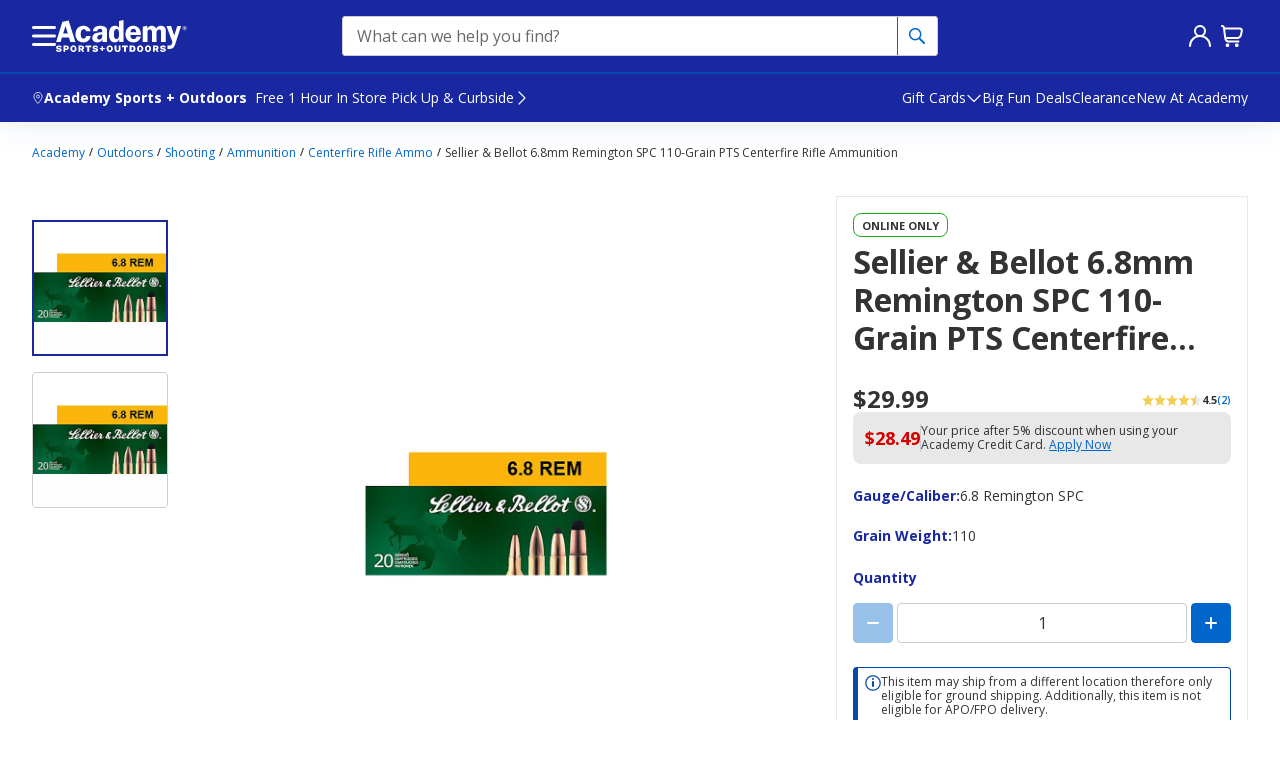

--- FILE ---
content_type: text/javascript;charset=UTF-8
request_url: https://apps.bazaarvoice.com/apps/review_highlights/review_highlights/assets/e561c67ae74255a8e783.js
body_size: 42276
content:
/*!
 * Bazaarvoice review_highlights 3.4.1
 * Wed Aug 13 2025 13:40:25 GMT+0530 (IST)
 * 
 * http://bazaarvoice.com/
 * 
 * Copyright 2025 Bazaarvoice. All rights reserved.
 * 
 */
bv_rh_webpack3Jsonp([0],Array(46).concat([function(e,t,n){"use strict";function r(e){return e&&e.__esModule?e:{default:e}}function o(e,t){if(!(e instanceof t))throw new TypeError("Cannot call a class as a function")}function i(e,t){if(!e)throw new ReferenceError("this hasn't been initialised - super() hasn't been called");return!t||"object"!=typeof t&&"function"!=typeof t?e:t}function a(e,t){if("function"!=typeof t&&null!==t)throw new TypeError("Super expression must either be null or a function, not "+typeof t);e.prototype=Object.create(t&&t.prototype,{constructor:{value:e,enumerable:!1,writable:!0,configurable:!0}}),t&&(Object.setPrototypeOf?Object.setPrototypeOf(e,t):e.__proto__=t)}Object.defineProperty(t,"__esModule",{value:!0});var s=function(){function e(e,t){for(var n=0;n<t.length;n++){var r=t[n];r.enumerable=r.enumerable||!1,r.configurable=!0,"value"in r&&(r.writable=!0),Object.defineProperty(e,r.key,r)}}return function(t,n,r){return n&&e(t.prototype,n),r&&e(t,r),t}}(),l=n(2),u=r(l),c=n(1),f=r(c),p=n(0),d=(r(p),n(10)),h=(r(d),n(87)),y=r(h),m=n(9),v=(function(e){if(e&&e.__esModule)return e;var t={};if(null!=e)for(var n in e)Object.prototype.hasOwnProperty.call(e,n)&&(t[n]=e[n]);t.default=e}(m),n(86)),b=function(e){function t(){var e,n,r,a;o(this,t);for(var s=arguments.length,l=Array(s),u=0;u<s;u++)l[u]=arguments[u];return n=r=i(this,(e=t.__proto__||Object.getPrototypeOf(t)).call.apply(e,[this].concat(l))),r.state={store:null,productId:""},a=n,i(r,a)}return a(t,e),s(t,[{key:"componentDidMount",value:function(){var e=this.props.productId;this.fetchDataWithFallback(e)}},{key:"componentDidUpdate",value:function(e){var t=this.props.productId;t!==e.productId&&this.fetchDataWithFallback(t)}},{key:"fetchDataWithFallback",value:function(e){var t=this;(0,v.fetchData)(e).then(function(n){n?t.setState({store:n}):(0,v.fetchData)(e.toLowerCase()).then(function(e){t.setState({store:e})}),t.setState({productId:e})})}},{key:"render",value:function(){if(!this.state.store)return null;var e={detail1:0};return this.state.store.reviewSummary&&(e.detail1=this.state.store.reviewSummary.numReviews||0),u.default.createElement(y.default,{data:this.state.store,productId:this.state.productId,analyticsDetails:e})}}]),t}(u.default.Component);b.displayName="Provider",b.propTypes={productId:f.default.string.isRequired},t.default=b},,function(e,t,n){"use strict";Object.defineProperty(t,"__esModule",{value:!0}),function(e){n.d(t,"flush",function(){return a}),n.d(t,"hydrate",function(){return s}),n.d(t,"cx",function(){return l}),n.d(t,"merge",function(){return u}),n.d(t,"getRegisteredStyles",function(){return c}),n.d(t,"injectGlobal",function(){return f}),n.d(t,"keyframes",function(){return p}),n.d(t,"css",function(){return d}),n.d(t,"sheet",function(){return h}),n.d(t,"caches",function(){return y});var r=n(56),o=void 0!==e?e:{},i=Object(r.a)(o),a=i.flush,s=i.hydrate,l=i.cx,u=i.merge,c=i.getRegisteredStyles,f=i.injectGlobal,p=i.keyframes,d=i.css,h=i.sheet,y=i.caches}.call(t,n(6))},function(e,t,n){"use strict";Object.defineProperty(t,"__esModule",{value:!0});t.DWELL_TIME_MINIMUM=200,t.FIREBIRD_RR_CONTAINER_ID="BVRRContainer",t.FIREBIRD_RR_HEADER_CLASS="bv-action-bar-header",t.ProConKeys={positive:"prosTitle",negative:"consTitle"},t.ProConAnalyticsKeys={positive:"ProsReview",negative:"ConsReview"},t.MESSAGE_KEYS={appTitle:"review_highlights_title",expandText:"review_highlights_expand",quoteTitle:"review_highlights_quote_title",prosTitle:"review_highlights_pros",consTitle:"review_highlights_cons",emptyGroup:"review_highlights_empty",authorName:"review_highlights_author_name",anonymous:"review_highlights_author_anonymous",mentioned:"review_highlights_count"},t.POINTY_STAR_CHARCODE=9734,t.ROUNDED_STAR_CHARCODE=9733},function(e,t,n){"use strict";function r(e){return e&&e.__esModule?e:{default:e}}function o(e){return e.split("_").join("-")}Object.defineProperty(t,"__esModule",{value:!0});var i=n(78),a=r(i),s=n(0),l=r(s),u=l.default.BV.review_highlights._config.messages;t.default={formatMessage:function(e){var t=arguments.length>1&&void 0!==arguments[1]?arguments[1]:{};if(!e)throw new TypeError("A message key must be provided.");try{var n=u[e],r=o(l.default.BV.global.locale);return new a.default(n,r).format(t)}catch(e){return""}}}},function(e,t,n){"use strict";(function(e){Object.defineProperty(t,"__esModule",{value:!0}),t.getClassName=t.elements=void 0;var r=function(e,t){return Object.freeze(Object.defineProperties(e,{raw:{value:Object.freeze(t)}}))}(["\n    color: ",";\n    line-height: ","px;\n    text-transform: ",";\n    font-family: ",";\n    font-size: ","px;\n    font-weight: ",";\n    font-style: ",";\n    text-decoration: ",";\n  "],["\n    color: ",";\n    line-height: ","px;\n    text-transform: ",";\n    font-family: ",";\n    font-size: ","px;\n    font-weight: ",";\n    font-style: ",";\n    text-decoration: ",";\n  "]),o=n(48),i=e.BV.review_highlights._config.styles;t.elements={APPLICATION_TITLE:"applicationTitle",PROCON_TITLE:"proConContainerTitle",REVIEW_TITLE:"reviewTitle",HIGHLIGHT_TITLE:"highlightTitle",TEXT:"text"},t.getClassName=function(e,t){var n=i[e],a=(0,o.css)(r,n.color,n.lineHeight,n.textTransform,n.fontFamily,n.fontSize,n.bold?"bold":"normal",n.italic?"italic":"normal",n.underline?"underline":"none");return t?(0,o.cx)(t,a):a}}).call(t,n(6))},function(e,t,n){"use strict";Object.defineProperty(t,"__esModule",{value:!0}),t.offscreenText=void 0;var r=function(e,t){return Object.freeze(Object.defineProperties(e,{raw:{value:Object.freeze(t)}}))}(["\n  position: absolute !important;\n  width: 1px !important;\n  height: 1px !important;\n  overflow: hidden !important;\n  clip: rect(1px, 1px, 1px, 1px) !important;\n  padding: 0 !important;\n  border: 0 !important;\n"],["\n  position: absolute !important;\n  width: 1px !important;\n  height: 1px !important;\n  overflow: hidden !important;\n  clip: rect(1px, 1px, 1px, 1px) !important;\n  padding: 0 !important;\n  border: 0 !important;\n"]),o=n(48);t.offscreenText=(0,o.css)(r)},function(e,t,n){var r=n(82),o=r(Object,"create");e.exports=o},function(e,t,n){function r(e,t){for(var n=e.length;n--;)if(o(e[n][0],t))return n;return-1}var o=n(140);e.exports=r},function(e,t,n){function r(e,t){var n=e.__data__;return o(t)?n["string"==typeof t?"string":"hash"]:n.map}var o=n(146);e.exports=r},function(e,t,n){"use strict";function r(e){if(e.sheet)return e.sheet;for(var t=0;t<document.styleSheets.length;t++)if(document.styleSheets[t].ownerNode===e)return document.styleSheets[t]}function o(e){var t=document.createElement("style");return t.setAttribute("data-emotion",e.key||""),void 0!==e.nonce&&t.setAttribute("nonce",e.nonce),t.appendChild(document.createTextNode("")),(void 0!==e.container?e.container:document.head).appendChild(t),t}function i(e,t){function n(e){_+=e,m&&C.insert(e,R)}function r(e,t){if(null==e)return"";switch(typeof e){case"boolean":return"";case"function":if(void 0!==e.__emotion_styles){var n=e.toString();return n}return r.call(this,void 0===this?e():e(this.mergedProps,this.context),t);case"object":return o.call(this,e);default:var i=E.registered[e];return!1===t&&void 0!==i?i:e}}function o(e){if(T.has(e))return T.get(e);var t="";return Array.isArray(e)?e.forEach(function(e){t+=r.call(this,e,!1)},this):Object.keys(e).forEach(function(n){"object"!=typeof e[n]?void 0!==E.registered[e[n]]?t+=n+"{"+E.registered[e[n]]+"}":t+=d(n)+":"+h(n,e[n])+";":Array.isArray(e[n])&&"string"==typeof e[n][0]&&void 0===E.registered[e[n][0]]?e[n].forEach(function(e){t+=d(n)+":"+h(n,e)+";"}):t+=n+"{"+r.call(this,e[n],!1)+"}"},this),T.set(e,t),t}function i(e,t){void 0===E.inserted[k]&&(_="",j(e,t),E.inserted[k]=_)}function a(e,t){var n="";return t.split(" ").forEach(function(t){void 0!==E.registered[t]?e.push(t):n+=t+" "}),n}function s(e,t){var n=[],r=a(n,e);return n.length<2?e:r+N(n,t)}function c(){for(var e=arguments.length,t=new Array(e),n=0;n<e;n++)t[n]=arguments[n];return s(y(t))}function p(e){E.inserted[e]=!0}function b(e){e.forEach(p)}function g(){m&&(C.flush(),C.inject()),E.inserted={},E.registered={}}if(void 0!==e.__SECRET_EMOTION__)return e.__SECRET_EMOTION__;void 0===t&&(t={});var _,w,x=t.key||"css",O=f()(n);void 0!==t.prefix&&(w={prefix:t.prefix});var E={registered:{},inserted:{},nonce:t.nonce,key:x},C=new v(t);m&&C.inject();var j=new u.a(w);j.use(t.stylisPlugins)(O);var k,P,R="",T=new WeakMap,A=/label:\s*([^\s;\n{]+)\s*;/g,S=function(e,t){return Object(l.a)(e+t)+t},M=function(e){var t=!0,n="",o="";null==e||void 0===e.raw?(t=!1,n+=r.call(this,e,!1)):n+=e[0];for(var i=arguments.length,a=new Array(i>1?i-1:0),s=1;s<i;s++)a[s-1]=arguments[s];return a.forEach(function(o,i){n+=r.call(this,o,46===n.charCodeAt(n.length-1)),!0===t&&void 0!==e[i+1]&&(n+=e[i+1])},this),P=n,n=n.replace(A,function(e,t){return o+="-"+t,""}),k=S(n,o),n},N=function(){var e=M.apply(this,arguments),t=x+"-"+k;return void 0===E.registered[t]&&(E.registered[t]=P),i("."+t,e),t},I=function(){var e=M.apply(this,arguments),t="animation-"+k;return i("","@keyframes "+t+"{"+e+"}"),t},D=function(){i("",M.apply(this,arguments))};if(m){var z=document.querySelectorAll("[data-emotion-"+x+"]");Array.prototype.forEach.call(z,function(e){C.tags[0].parentNode.insertBefore(e,C.tags[0]),e.getAttribute("data-emotion-"+x).split(" ").forEach(p)})}var F={flush:g,hydrate:b,cx:c,merge:s,getRegisteredStyles:a,injectGlobal:D,keyframes:I,css:N,sheet:C,caches:E};return e.__SECRET_EMOTION__=F,F}var a=n(57),s=n(58),l=n(59),u=n(60),c=n(61),f=n.n(c),p=/[A-Z]|^ms/g,d=Object(a.a)(function(e){return e.replace(p,"-$&").toLowerCase()}),h=function(e,t){return null==t||"boolean"==typeof t?"":1===s.a[e]||45===e.charCodeAt(1)||isNaN(t)||0===t?t:t+"px"},y=function e(t){for(var n=t.length,r=0,o="";r<n;r++){var i=t[r];if(null!=i){var a=void 0;switch(typeof i){case"boolean":break;case"function":a=e([i()]);break;case"object":if(Array.isArray(i))a=e(i);else{a="";for(var s in i)i[s]&&s&&(a&&(a+=" "),a+=s)}break;default:a=i}a&&(o&&(o+=" "),o+=a)}}return o},m="undefined"!=typeof document,v=function(){function e(e){this.isSpeedy=!0,this.tags=[],this.ctr=0,this.opts=e}var t=e.prototype;return t.inject=function(){if(this.injected)throw new Error("already injected!");this.tags[0]=o(this.opts),this.injected=!0},t.speedy=function(e){if(0!==this.ctr)throw new Error("cannot change speedy now");this.isSpeedy=!!e},t.insert=function(e,t){if(this.isSpeedy){var n=this.tags[this.tags.length-1],i=r(n);try{i.insertRule(e,i.cssRules.length)}catch(e){}}else{var a=o(this.opts);this.tags.push(a),a.appendChild(document.createTextNode(e+(t||"")))}++this.ctr%65e3==0&&this.tags.push(o(this.opts))},t.flush=function(){this.tags.forEach(function(e){return e.parentNode.removeChild(e)}),this.tags=[],this.ctr=0,this.injected=!1},e}();t.a=i},function(e,t,n){"use strict";function r(e){var t={};return function(n){return void 0===t[n]&&(t[n]=e(n)),t[n]}}t.a=r},function(e,t,n){"use strict";var r={animationIterationCount:1,borderImageOutset:1,borderImageSlice:1,borderImageWidth:1,boxFlex:1,boxFlexGroup:1,boxOrdinalGroup:1,columnCount:1,columns:1,flex:1,flexGrow:1,flexPositive:1,flexShrink:1,flexNegative:1,flexOrder:1,gridRow:1,gridRowEnd:1,gridRowSpan:1,gridRowStart:1,gridColumn:1,gridColumnEnd:1,gridColumnSpan:1,gridColumnStart:1,fontWeight:1,lineHeight:1,opacity:1,order:1,orphans:1,tabSize:1,widows:1,zIndex:1,zoom:1,WebkitLineClamp:1,fillOpacity:1,floodOpacity:1,stopOpacity:1,strokeDasharray:1,strokeDashoffset:1,strokeMiterlimit:1,strokeOpacity:1,strokeWidth:1};t.a=r},function(e,t,n){"use strict";function r(e){for(var t,n=e.length,r=n^n,o=0;n>=4;)t=255&e.charCodeAt(o)|(255&e.charCodeAt(++o))<<8|(255&e.charCodeAt(++o))<<16|(255&e.charCodeAt(++o))<<24,t=1540483477*(65535&t)+((1540483477*(t>>>16)&65535)<<16),t^=t>>>24,t=1540483477*(65535&t)+((1540483477*(t>>>16)&65535)<<16),r=1540483477*(65535&r)+((1540483477*(r>>>16)&65535)<<16)^t,n-=4,++o;switch(n){case 3:r^=(255&e.charCodeAt(o+2))<<16;case 2:r^=(255&e.charCodeAt(o+1))<<8;case 1:r^=255&e.charCodeAt(o),r=1540483477*(65535&r)+((1540483477*(r>>>16)&65535)<<16)}return r^=r>>>13,r=1540483477*(65535&r)+((1540483477*(r>>>16)&65535)<<16),r^=r>>>15,(r>>>0).toString(36)}t.a=r},function(e,t,n){"use strict";function r(e){function t(e,r,l,u,c){for(var d,h,y,m,v,w=0,O=0,E=0,C=0,j=0,k=0,M=y=d=0,I=0,z=0,F=0,L=0,B=l.length,q=B-1,H="",V="",G="",U="";I<B;){if(h=l.charCodeAt(I),I===q&&0!==O+C+E+w&&(0!==O&&(h=47===O?10:47),C=E=w=0,B++,q++),0===O+C+E+w){if(I===q&&(0<z&&(H=H.replace(p,"")),0<H.trim().length)){switch(h){case 32:case 9:case 59:case 13:case 10:break;default:H+=l.charAt(I)}h=59}switch(h){case 123:for(H=H.trim(),d=H.charCodeAt(0),y=1,L=++I;I<B;){switch(h=l.charCodeAt(I)){case 123:y++;break;case 125:y--;break;case 47:switch(h=l.charCodeAt(I+1)){case 42:case 47:e:{for(M=I+1;M<q;++M)switch(l.charCodeAt(M)){case 47:if(42===h&&42===l.charCodeAt(M-1)&&I+2!==M){I=M+1;break e}break;case 10:if(47===h){I=M+1;break e}}I=M}}break;case 91:h++;case 40:h++;case 34:case 39:for(;I++<q&&l.charCodeAt(I)!==h;);}if(0===y)break;I++}switch(y=l.substring(L,I),0===d&&(d=(H=H.replace(f,"").trim()).charCodeAt(0)),d){case 64:switch(0<z&&(H=H.replace(p,"")),h=H.charCodeAt(1)){case 100:case 109:case 115:case 45:z=r;break;default:z=S}if(y=t(r,z,y,h,c+1),L=y.length,0<N&&(z=n(S,H,F),v=s(3,y,z,r,R,P,L,h,c,u),H=z.join(""),void 0!==v&&0===(L=(y=v.trim()).length)&&(h=0,y="")),0<L)switch(h){case 115:H=H.replace(x,a);case 100:case 109:case 45:y=H+"{"+y+"}";break;case 107:H=H.replace(b,"$1 $2"),y=H+"{"+y+"}",y=1===A||2===A&&i("@"+y,3)?"@-webkit-"+y+"@"+y:"@"+y;break;default:y=H+y,112===u&&(V+=y,y="")}else y="";break;default:y=t(r,n(r,H,F),y,u,c+1)}G+=y,y=F=z=M=d=0,H="",h=l.charCodeAt(++I);break;case 125:case 59:if(H=(0<z?H.replace(p,""):H).trim(),1<(L=H.length))switch(0===M&&(45===(d=H.charCodeAt(0))||96<d&&123>d)&&(L=(H=H.replace(" ",":")).length),0<N&&void 0!==(v=s(1,H,r,e,R,P,V.length,u,c,u))&&0===(L=(H=v.trim()).length)&&(H="\0\0"),d=H.charCodeAt(0),h=H.charCodeAt(1),d){case 0:break;case 64:if(105===h||99===h){U+=H+l.charAt(I);break}default:58!==H.charCodeAt(L-1)&&(V+=o(H,d,h,H.charCodeAt(2)))}F=z=M=d=0,H="",h=l.charCodeAt(++I)}}switch(h){case 13:case 10:47===O?O=0:0===1+d&&107!==u&&0<H.length&&(z=1,H+="\0"),0<N*D&&s(0,H,r,e,R,P,V.length,u,c,u),P=1,R++;break;case 59:case 125:if(0===O+C+E+w){P++;break}default:switch(P++,m=l.charAt(I),h){case 9:case 32:if(0===C+w+O)switch(j){case 44:case 58:case 9:case 32:m="";break;default:32!==h&&(m=" ")}break;case 0:m="\\0";break;case 12:m="\\f";break;case 11:m="\\v";break;case 38:0===C+O+w&&(z=F=1,m="\f"+m);break;case 108:if(0===C+O+w+T&&0<M)switch(I-M){case 2:112===j&&58===l.charCodeAt(I-3)&&(T=j);case 8:111===k&&(T=k)}break;case 58:0===C+O+w&&(M=I);break;case 44:0===O+E+C+w&&(z=1,m+="\r");break;case 34:case 39:0===O&&(C=C===h?0:0===C?h:C);break;case 91:0===C+O+E&&w++;break;case 93:0===C+O+E&&w--;break;case 41:0===C+O+w&&E--;break;case 40:if(0===C+O+w){if(0===d)switch(2*j+3*k){case 533:break;default:d=1}E++}break;case 64:0===O+E+C+w+M+y&&(y=1);break;case 42:case 47:if(!(0<C+w+E))switch(O){case 0:switch(2*h+3*l.charCodeAt(I+1)){case 235:O=47;break;case 220:L=I,O=42}break;case 42:47===h&&42===j&&L+2!==I&&(33===l.charCodeAt(L+2)&&(V+=l.substring(L,I+1)),m="",O=0)}}0===O&&(H+=m)}k=j,j=h,I++}if(0<(L=V.length)){if(z=r,0<N&&void 0!==(v=s(2,V,z,e,R,P,L,u,c,u))&&0===(V=v).length)return U+V+G;if(V=z.join(",")+"{"+V+"}",0!=A*T){switch(2!==A||i(V,2)||(T=0),T){case 111:V=V.replace(_,":-moz-$1")+V;break;case 112:V=V.replace(g,"::-webkit-input-$1")+V.replace(g,"::-moz-$1")+V.replace(g,":-ms-input-$1")+V}T=0}}return U+V+G}function n(e,t,n){var o=t.trim().split(m);t=o;var i=o.length,a=e.length;switch(a){case 0:case 1:var s=0;for(e=0===a?"":e[0]+" ";s<i;++s)t[s]=r(e,t[s],n).trim();break;default:var l=s=0;for(t=[];s<i;++s)for(var u=0;u<a;++u)t[l++]=r(e[u]+" ",o[s],n).trim()}return t}function r(e,t,n){var r=t.charCodeAt(0);switch(33>r&&(r=(t=t.trim()).charCodeAt(0)),r){case 38:return t.replace(v,"$1"+e.trim());case 58:return e.trim()+t.replace(v,"$1"+e.trim());default:if(0<1*n&&0<t.indexOf("\f"))return t.replace(v,(58===e.charCodeAt(0)?"":"$1")+e.trim())}return e+t}function o(e,t,n,r){var a=e+";",s=2*t+3*n+4*r;if(944===s){e=a.indexOf(":",9)+1;var l=a.substring(e,a.length-1).trim();return l=a.substring(0,e).trim()+l+";",1===A||2===A&&i(l,1)?"-webkit-"+l+l:l}if(0===A||2===A&&!i(a,1))return a;switch(s){case 1015:return 97===a.charCodeAt(10)?"-webkit-"+a+a:a;case 951:return 116===a.charCodeAt(3)?"-webkit-"+a+a:a;case 963:return 110===a.charCodeAt(5)?"-webkit-"+a+a:a;case 1009:if(100!==a.charCodeAt(4))break;case 969:case 942:return"-webkit-"+a+a;case 978:return"-webkit-"+a+"-moz-"+a+a;case 1019:case 983:return"-webkit-"+a+"-moz-"+a+"-ms-"+a+a;case 883:if(45===a.charCodeAt(8))return"-webkit-"+a+a;if(0<a.indexOf("image-set(",11))return a.replace(k,"$1-webkit-$2")+a;break;case 932:if(45===a.charCodeAt(4))switch(a.charCodeAt(5)){case 103:return"-webkit-box-"+a.replace("-grow","")+"-webkit-"+a+"-ms-"+a.replace("grow","positive")+a;case 115:return"-webkit-"+a+"-ms-"+a.replace("shrink","negative")+a;case 98:return"-webkit-"+a+"-ms-"+a.replace("basis","preferred-size")+a}return"-webkit-"+a+"-ms-"+a+a;case 964:return"-webkit-"+a+"-ms-flex-"+a+a;case 1023:if(99!==a.charCodeAt(8))break;return"-webkit-box-pack"+(l=a.substring(a.indexOf(":",15)).replace("flex-","").replace("space-between","justify"))+"-webkit-"+a+"-ms-flex-pack"+l+a;case 1005:return h.test(a)?a.replace(d,":-webkit-")+a.replace(d,":-moz-")+a:a;case 1e3:switch(l=a.substring(13).trim(),t=l.indexOf("-")+1,l.charCodeAt(0)+l.charCodeAt(t)){case 226:l=a.replace(w,"tb");break;case 232:l=a.replace(w,"tb-rl");break;case 220:l=a.replace(w,"lr");break;default:return a}return"-webkit-"+a+"-ms-"+l+a;case 1017:if(-1===a.indexOf("sticky",9))break;case 975:switch(t=(a=e).length-10,l=(33===a.charCodeAt(t)?a.substring(0,t):a).substring(e.indexOf(":",7)+1).trim(),s=l.charCodeAt(0)+(0|l.charCodeAt(7))){case 203:if(111>l.charCodeAt(8))break;case 115:a=a.replace(l,"-webkit-"+l)+";"+a;break;case 207:case 102:a=a.replace(l,"-webkit-"+(102<s?"inline-":"")+"box")+";"+a.replace(l,"-webkit-"+l)+";"+a.replace(l,"-ms-"+l+"box")+";"+a}return a+";";case 938:if(45===a.charCodeAt(5))switch(a.charCodeAt(6)){case 105:return l=a.replace("-items",""),"-webkit-"+a+"-webkit-box-"+l+"-ms-flex-"+l+a;case 115:return"-webkit-"+a+"-ms-flex-item-"+a.replace(E,"")+a;default:return"-webkit-"+a+"-ms-flex-line-pack"+a.replace("align-content","").replace(E,"")+a}break;case 973:case 989:if(45!==a.charCodeAt(3)||122===a.charCodeAt(4))break;case 931:case 953:if(!0===j.test(e))return 115===(l=e.substring(e.indexOf(":")+1)).charCodeAt(0)?o(e.replace("stretch","fill-available"),t,n,r).replace(":fill-available",":stretch"):a.replace(l,"-webkit-"+l)+a.replace(l,"-moz-"+l.replace("fill-",""))+a;break;case 962:if(a="-webkit-"+a+(102===a.charCodeAt(5)?"-ms-"+a:"")+a,211===n+r&&105===a.charCodeAt(13)&&0<a.indexOf("transform",10))return a.substring(0,a.indexOf(";",27)+1).replace(y,"$1-webkit-$2")+a}return a}function i(e,t){var n=e.indexOf(1===t?":":"{"),r=e.substring(0,3!==t?n:10);return n=e.substring(n+1,e.length-1),I(2!==t?r:r.replace(C,"$1"),n,t)}function a(e,t){var n=o(t,t.charCodeAt(0),t.charCodeAt(1),t.charCodeAt(2));return n!==t+";"?n.replace(O," or ($1)").substring(4):"("+t+")"}function s(e,t,n,r,o,i,a,s,l,u){for(var f,p=0,d=t;p<N;++p)switch(f=M[p].call(c,e,d,n,r,o,i,a,s,l,u)){case void 0:case!1:case!0:case null:break;default:d=f}if(d!==t)return d}function l(e){switch(e){case void 0:case null:N=M.length=0;break;default:switch(e.constructor){case Array:for(var t=0,n=e.length;t<n;++t)l(e[t]);break;case Function:M[N++]=e;break;case Boolean:D=0|!!e}}return l}function u(e){return e=e.prefix,void 0!==e&&(I=null,e?"function"!=typeof e?A=1:(A=2,I=e):A=0),u}function c(e,n){var r=e;if(33>r.charCodeAt(0)&&(r=r.trim()),z=r,r=[z],0<N){var o=s(-1,n,r,r,R,P,0,0,0,0);void 0!==o&&"string"==typeof o&&(n=o)}var i=t(S,r,n,0,0);return 0<N&&void 0!==(o=s(-2,i,r,r,R,P,i.length,0,0,0))&&(i=o),z="",T=0,P=R=1,i}var f=/^\0+/g,p=/[\0\r\f]/g,d=/: */g,h=/zoo|gra/,y=/([,: ])(transform)/g,m=/,\r+?/g,v=/([\t\r\n ])*\f?&/g,b=/@(k\w+)\s*(\S*)\s*/,g=/::(place)/g,_=/:(read-only)/g,w=/[svh]\w+-[tblr]{2}/,x=/\(\s*(.*)\s*\)/g,O=/([\s\S]*?);/g,E=/-self|flex-/g,C=/[^]*?(:[rp][el]a[\w-]+)[^]*/,j=/stretch|:\s*\w+\-(?:conte|avail)/,k=/([^-])(image-set\()/,P=1,R=1,T=0,A=1,S=[],M=[],N=0,I=null,D=0,z="";return c.use=l,c.set=u,void 0!==e&&u(e),c}t.a=r},function(e,t,n){!function(t){e.exports=t()}(function(){"use strict";return function(e){function t(t){if(t)try{e(t+"}")}catch(e){}}return function(n,r,o,i,a,s,l,u,c,f){switch(n){case 1:if(0===c&&64===r.charCodeAt(0))return e(r+";"),"";break;case 2:if(0===u)return r+"/*|*/";break;case 3:switch(u){case 102:case 112:return e(o[0]+r),"";default:return r+(0===f?"/*|*/":"")}case-2:r.split("/*|*/}").forEach(t)}}}})},function(e,t,n){"use strict";function r(e){if(e&&e.__esModule)return e;var t={};if(null!=e)for(var n in e)Object.prototype.hasOwnProperty.call(e,n)&&(t[n]=e[n]);return t.default=e,t}function o(e){return e&&e.__esModule?e:{default:e}}function i(e,t){if(!(e instanceof t))throw new TypeError("Cannot call a class as a function")}function a(e,t){if(!e)throw new ReferenceError("this hasn't been initialised - super() hasn't been called");return!t||"object"!=typeof t&&"function"!=typeof t?e:t}function s(e,t){if("function"!=typeof t&&null!==t)throw new TypeError("Super expression must either be null or a function, not "+typeof t);e.prototype=Object.create(t&&t.prototype,{constructor:{value:e,enumerable:!1,writable:!0,configurable:!0}}),t&&(Object.setPrototypeOf?Object.setPrototypeOf(e,t):e.__proto__=t)}function l(e,t){return Object.freeze(Object.defineProperties(e,{raw:{value:Object.freeze(t)}}))}Object.defineProperty(t,"__esModule",{value:!0});var u=function(){function e(e,t){for(var n=0;n<t.length;n++){var r=t[n];r.enumerable=r.enumerable||!1,r.configurable=!0,"value"in r&&(r.writable=!0),Object.defineProperty(e,r.key,r)}}return function(t,n,r){return n&&e(t.prototype,n),r&&e(t,r),t}}(),c=l(["\n  background-color: white;\n  border: 1px solid #d8d8d8;\n  color: #000000;\n  margin: 0 0 15px 0;\n  padding: 15px;\n  position: relative;\n  box-sizing: border-box;\n"],["\n  background-color: white;\n  border: 1px solid #d8d8d8;\n  color: #000000;\n  margin: 0 0 15px 0;\n  padding: 15px;\n  position: relative;\n  box-sizing: border-box;\n"]),f=l(["\n  background-color: white;\n  border: 0px solid transparent;\n  padding: 0px;\n  position: absolute;\n  right: 15px;\n  top: 15px;\n\n  svg {\n    height: 25px;\n    width: 25px;\n  }\n"],["\n  background-color: white;\n  border: 0px solid transparent;\n  padding: 0px;\n  position: absolute;\n  right: 15px;\n  top: 15px;\n\n  svg {\n    height: 25px;\n    width: 25px;\n  }\n"]),p=l(["\n  align-items: center;\n  color: #666666;\n  display: flex;\n  flex-direction: row;\n  font-size: 14px;\n  font-weight: 400;\n  margin-bottom: 6px;\n\n  svg {\n    height: 4px;\n    width: 4px;\n  }\n"],["\n  align-items: center;\n  color: #666666;\n  display: flex;\n  flex-direction: row;\n  font-size: 14px;\n  font-weight: 400;\n  margin-bottom: 6px;\n\n  svg {\n    height: 4px;\n    width: 4px;\n  }\n"]),d=l(["\n  svg {\n    height: 12px;\n    width: 12px;\n  }\n"],["\n  svg {\n    height: 12px;\n    width: 12px;\n  }\n"]),h=l(["\n  padding-right: 5px;\n"],["\n  padding-right: 5px;\n"]),y=l(["\n  padding-left: 5px;\n"],["\n  padding-left: 5px;\n"]),m=l(["\n  margin: 5px 0px;\n"],["\n  margin: 5px 0px;\n"]),v=l(["\n  ",";\n"],["\n  ",";\n"]),b=l(["\n  display: inline-block;\n"],["\n  display: inline-block;\n"]),g=n(2),_=o(g),w=n(48),x=n(1),O=o(x),E=n(73),C=o(E),j=n(0),k=o(j),P=n(63),R=o(P),T=n(77),A=o(T),S=n(9),M=r(S),N=n(49),I=n(50),D=o(I),z=n(80),F=r(z),L=n(109),B=o(L),q=n(110),H=o(q),V=n(52),G=n(51),U=r(G),W=k.default.BV.review_highlights._config.styles,$=(0,w.css)(c),K=(0,w.css)(f),Y=(0,w.css)(p),Q=(0,w.css)(d),J=(0,w.css)(h),Z=(0,w.css)(y),X=(0,w.css)(m),ee=(0,w.css)(v,U.getClassName(U.elements.REVIEW_TITLE)),te=(0,w.cx)(X,ee),ne=(0,w.css)(b),re=(0,w.css)(v,U.getClassName(U.elements.TEXT)),oe=(0,w.cx)(ne,re),ie=function(e){function t(){var e,n,r,o;i(this,t);for(var s=arguments.length,l=Array(s),u=0;u<s;u++)l[u]=arguments[u];return n=r=a(this,(e=t.__proto__||Object.getPrototypeOf(t)).call.apply(e,[this].concat(l))),r.myRef=_.default.createRef(),r._bodyOverflow=void 0,r._sendImpression=function(){M.impression(M.IMPRESSION_TYPES.Review,r.props.reviewId)},r._disableScroll=function(){r.props.disableScroll&&(r._bodyOverflow=(0,C.default)().style.overflow,(0,C.default)().style.overflow="hidden")},r._enableScroll=function(){void 0!==r._bodyOverflow&&((0,C.default)().style.overflow=r._bodyOverflow,r._bodyOverflow=void 0)},r._onClick=function(){r._enableScroll(),r.props.closeClick()},r._onKeyDown=function(e){27===e.keyCode&&(r._enableScroll(),r.props.closeClick())},o=n,a(r,o)}return s(t,e),u(t,[{key:"componentDidMount",value:function(){this.myRef.current.focus(),this._sendImpression()}},{key:"componentWillUnmount",value:function(){this._enableScroll()}},{key:"componentDidUpdate",value:function(e){var t=e.reviewId;this.myRef.current.focus(),this.props.reviewId!==t&&this._sendImpression()}},{key:"_getAuthorForDisplay",value:function(e){return e&&""!==e.trim()?e:D.default.formatMessage(N.MESSAGE_KEYS.anonymous)}},{key:"render",value:function(){this.props.disableScroll&&this._disableScroll();var e=(0,w.cx)($,this.props.css),t=_.default.createElement(R.default,{charCode:W.stars.full.charCode,fillColor:W.stars.full.color,emptyColor:W.stars.empty.color,size:12}),n=this.props,r=n.rating,o=n.author,i=n.submissionTime,a=n.reviewTitle,s=n.reviewText,l=D.default.formatMessage(N.MESSAGE_KEYS.authorName,{Name:this._getAuthorForDisplay(o)}),u=F.localizeRelativeDate(i);return _.default.createElement("div",{role:"region","aria-label":"full review",tabIndex:"-1",className:e},_.default.createElement("button",{type:"button",ref:this.myRef,"aria-label":"Close",onClick:this._onClick,onKeyDown:this._onKeyDown,className:K},_.default.createElement(H.default,{width:25,height:25})),_.default.createElement("div",{className:Q},_.default.createElement("div",{className:V.offscreenText},"Rated "+r+" out of 5 stars"),_.default.createElement(A.default,{range:5,rating:r,component:t})),_.default.createElement("div",{className:Y},_.default.createElement("div",{className:J,"aria-label":l},l),u&&""!==u?_.default.createElement(B.default,null):null,_.default.createElement("span",{className:Z},u)),a&&_.default.createElement("h4",{className:te},a),s&&_.default.createElement("span",{className:oe},s))}}]),t}(_.default.Component);ie.displayName="FullReview",ie.defaultProps={disableScroll:!1},ie.propTypes={css:O.default.string,disableScroll:O.default.bool,reviewId:O.default.oneOfType([O.default.string,O.default.number]).isRequired,reviewText:O.default.string,reviewTitle:O.default.string,rating:O.default.number.isRequired,author:O.default.string.isRequired,submissionTime:O.default.string.isRequired,closeClick:O.default.func.isRequired},t.default=ie},function(e,t,n){"use strict";function r(e){return e&&e.__esModule?e:{default:e}}function o(e,t){if(!(e instanceof t))throw new TypeError("Cannot call a class as a function")}function i(e,t){if(!e)throw new ReferenceError("this hasn't been initialised - super() hasn't been called");return!t||"object"!=typeof t&&"function"!=typeof t?e:t}function a(e,t){if("function"!=typeof t&&null!==t)throw new TypeError("Super expression must either be null or a function, not "+typeof t);e.prototype=Object.create(t&&t.prototype,{constructor:{value:e,enumerable:!1,writable:!0,configurable:!0}}),t&&(Object.setPrototypeOf?Object.setPrototypeOf(e,t):e.__proto__=t)}Object.defineProperty(t,"__esModule",{value:!0});var s=Object.assign||function(e){for(var t=1;t<arguments.length;t++){var n=arguments[t];for(var r in n)Object.prototype.hasOwnProperty.call(n,r)&&(e[r]=n[r])}return e},l=function(){function e(e,t){for(var n=0;n<t.length;n++){var r=t[n];r.enumerable=r.enumerable||!1,r.configurable=!0,"value"in r&&(r.writable=!0),Object.defineProperty(e,r.key,r)}}return function(t,n,r){return n&&e(t.prototype,n),r&&e(t,r),t}}(),u=n(1),c=r(u),f=n(3),p=r(f),d=n(74),h=r(d),y=n(93),m=n(7),v={paddingRight:"1px"},b=function(e){function t(e){var n;o(this,t);for(var r=arguments.length,a=Array(r>1?r-1:0),s=1;s<r;s++)a[s-1]=arguments[s];var l=i(this,(n=t.__proto__||Object.getPrototypeOf(t)).call.apply(n,[this,e].concat(a))),u=e.id||h.default.v4();return l.state={id:"bv_star_"+u},l}return a(t,e),l(t,[{key:"_renderFillElement",value:function(){var e=(0,m.getProps)(this),t=e.emptyColor,n=e.fill,r=e.fillColor,o=0===n?"0":100*n+"%";return p.default.createElement("defs",null,p.default.createElement("linearGradient",{id:this.state.id},p.default.createElement("stop",{offset:o,style:{stopColor:r}}),p.default.createElement("stop",{style:{stopColor:t,stopOpacity:1}})))}},{key:"_getSVGInnerElement",value:function(){var e=(0,m.getProps)(this).svg;e||(e=(0,m.getProps)(this).charCode===y.ROUND_STAR_CHARCODE?y.ROUND_STAR_SVG:y.POINTY_STAR_SVG);var t=(0,m.onlyChild)((0,m.getChildren)(e)),n=s({},(0,m.getProps)(t),{fill:"url(#"+this.state.id+")"});return p.default.cloneElement(t,s({},n))}},{key:"render",value:function(){var e=(0,m.getProps)(this),t=e.size,n=e.viewBox;return p.default.createElement("svg",s({style:v,height:t,width:t,viewBox:n,"data-uia":(0,m.getProps)(this)["data-uia"]},(0,m.filterEvents)((0,m.getProps)(this))),this._renderFillElement(),this._getSVGInnerElement())}}]),t}(p.default.Component);b.displayName="Star",b.defaultProps={charCode:y.POINTY_STAR_CHARCODE,fill:0,size:50,fillColor:"orange",emptyColor:"lightgray",viewBox:"0 0 25 25"},(0,m.isObjectEmpty)(c.default)||(b.propTypes={id:c.default.string,charCode:c.default.oneOf([y.POINTY_STAR_CHARCODE,y.ROUND_STAR_CHARCODE]),fill:c.default.number,size:c.default.number,svg:c.default.element,fillColor:c.default.string,emptyColor:c.default.string,"data-uia":c.default.string,viewBox:c.default.string}),t.default=b},function(e,t,n){"use strict";(function(e){function r(e){return e&&e.__esModule?e:{default:e}}function o(e,t){if(!(e instanceof t))throw new TypeError("Cannot call a class as a function")}function i(e,t){if(!e)throw new ReferenceError("this hasn't been initialised - super() hasn't been called");return!t||"object"!=typeof t&&"function"!=typeof t?e:t}function a(e,t){if("function"!=typeof t&&null!==t)throw new TypeError("Super expression must either be null or a function, not "+typeof t);e.prototype=Object.create(t&&t.prototype,{constructor:{value:e,enumerable:!1,writable:!0,configurable:!0}}),t&&(Object.setPrototypeOf?Object.setPrototypeOf(e,t):e.__proto__=t)}function s(e,t){return Object.freeze(Object.defineProperties(e,{raw:{value:Object.freeze(t)}}))}Object.defineProperty(t,"__esModule",{value:!0});var l=function(){function e(e,t){for(var n=0;n<t.length;n++){var r=t[n];r.enumerable=r.enumerable||!1,r.configurable=!0,"value"in r&&(r.writable=!0),Object.defineProperty(e,r.key,r)}}return function(t,n,r){return n&&e(t.prototype,n),r&&e(t,r),t}}(),u=s(["\n  display: flex;\n  justify-content: flex-end;\n  min-width: 100%;\n"],["\n  display: flex;\n  justify-content: flex-end;\n  min-width: 100%;\n"]),c=s(["\n  align-items: center;\n  background-color: transparent;\n  cursor: pointer;\n  display: flex;\n  font-size: 14px;\n  font-weight: 500;\n  letter-spacing: 1px;\n  line-height: 17px;\n\n  svg {\n    height: 14px;\n    width: 10px;\n  }\n"],["\n  align-items: center;\n  background-color: transparent;\n  cursor: pointer;\n  display: flex;\n  font-size: 14px;\n  font-weight: 500;\n  letter-spacing: 1px;\n  line-height: 17px;\n\n  svg {\n    height: 14px;\n    width: 10px;\n  }\n"]),f=s(["\n  text-align: center;\n  width: inherit;\n"],["\n  text-align: center;\n  width: inherit;\n"]),p=s(["\n      ",";\n      ",";\n    "],["\n      ",";\n      ",";\n    "]),d=n(2),h=r(d),y=n(48),m=n(1),v=r(m),b=n(10),g=r(b),_=n(9),w=function(e){if(e&&e.__esModule)return e;var t={};if(null!=e)for(var n in e)Object.prototype.hasOwnProperty.call(e,n)&&(t[n]=e[n]);return t.default=e,t}(_),x=n(49),O=n(52),E=(0,y.css)(u),C=(0,y.css)(c),j=(0,y.css)(f),k=function(t){function n(){var t,r,a,s;o(this,n);for(var l=arguments.length,u=Array(l),c=0;c<l;c++)u[c]=arguments[c];return r=a=i(this,(t=n.__proto__||Object.getPrototypeOf(n)).call.apply(t,[this].concat(u))),a._handleClick=function(){try{w.allReviewsAnchorClick();if(e.BV.swat_reviews&&"RRIPS_LEGACY"!==e.BV.swat_reviews.config.displaySegment)e.BV.swat_reviews.trigger("call_filter","",!0);else{e.BV.reviews&&e.BV.reviews.trigger("show");var t=document.getElementById(x.FIREBIRD_RR_CONTAINER_ID);t.scrollIntoView(),a.setHeaderFocusOnHandleClick(t)}}catch(e){g.default.error(e)}},s=r,i(a,s)}return a(n,t),l(n,[{key:"setHeaderFocusOnHandleClick",value:function(e){var t=e.getElementsByClassName(x.FIREBIRD_RR_HEADER_CLASS)[0];t&&t.focus()}},{key:"render",value:function(){var e=(0,y.css)(p,C,this.props.css);return h.default.createElement("div",{className:E},h.default.createElement("button",{type:"button",onClick:this._handleClick,className:e},h.default.createElement("span",{className:j},"SEE ALL REVIEWS ",this.props.svg),h.default.createElement("div",{className:O.offscreenText},"Click to go to all reviews")))}}]),n}(h.default.Component);k.displayName="ReviewsAnchor",k.propTypes={css:v.default.string,svg:v.default.element},t.default=k}).call(t,n(6))},function(e,t,n){"use strict";function r(e){return e&&e.__esModule?e:{default:e}}function o(e,t){if(!(e instanceof t))throw new TypeError("Cannot call a class as a function")}function i(e,t){if(!e)throw new ReferenceError("this hasn't been initialised - super() hasn't been called");return!t||"object"!=typeof t&&"function"!=typeof t?e:t}function a(e,t){if("function"!=typeof t&&null!==t)throw new TypeError("Super expression must either be null or a function, not "+typeof t);e.prototype=Object.create(t&&t.prototype,{constructor:{value:e,enumerable:!1,writable:!0,configurable:!0}}),t&&(Object.setPrototypeOf?Object.setPrototypeOf(e,t):e.__proto__=t)}function s(e,t){return Object.freeze(Object.defineProperties(e,{raw:{value:Object.freeze(t)}}))}Object.defineProperty(t,"__esModule",{value:!0});var l=function(){function e(e,t){for(var n=0;n<t.length;n++){var r=t[n];r.enumerable=r.enumerable||!1,r.configurable=!0,"value"in r&&(r.writable=!0),Object.defineProperty(e,r.key,r)}}return function(t,n,r){return n&&e(t.prototype,n),r&&e(t,r),t}}(),u=s(["\n  display: flex;\n  flex-direction: column;\n  width: 300px;\n"],["\n  display: flex;\n  flex-direction: column;\n  width: 300px;\n"]),c=s(["\n  display: flex;\n  font-size: 15px;\n  margin-bottom: 5px;\n  width: 100%;\n  flex-direction: row;\n  flex-wrap: wrap;\n"],["\n  display: flex;\n  font-size: 15px;\n  margin-bottom: 5px;\n  width: 100%;\n  flex-direction: row;\n  flex-wrap: wrap;\n"]),f=s(["\n  font-weight: 600;\n  margin-right: 5px;\n  white-space: nowrap;\n"],["\n  font-weight: 600;\n  margin-right: 5px;\n  white-space: nowrap;\n"]),p=s(["\n  color: #666666;\n  font-weight: 300;\n  white-space: nowrap;\n"],["\n  color: #666666;\n  font-weight: 300;\n  white-space: nowrap;\n"]),d=s(["\n  display: flex;\n  flex-direction: column;\n"],["\n  display: flex;\n  flex-direction: column;\n"]),h=n(2),y=r(h),m=n(48),v=n(1),b=r(v),g=n(0),_=r(g),w=n(111),x=r(w),O=_.default.BV.review_highlights._config.styles,E=(0,m.css)(u),C=(0,m.css)(c),j=(0,m.css)(f),k=(0,m.css)(p),P=(0,m.css)(d),R=function(e){function t(){var e,n,r,a;o(this,t);for(var s=arguments.length,l=Array(s),u=0;u<s;u++)l[u]=arguments[u];return n=r=i(this,(e=t.__proto__||Object.getPrototypeOf(t)).call.apply(e,[this].concat(l))),r._generateRows=function(){return r.props.distribution.map(function(e){return y.default.createElement(x.default,{emptyColor:"white",fillColor:O.stars.full.color,rating:e.key,reviewCount:e.count,totalReviews:r.props.reviewCount,key:e.key})})},a=n,i(r,a)}return a(t,e),l(t,[{key:"render",value:function(){return y.default.createElement("div",{role:"group",className:E},y.default.createElement("div",{className:C},y.default.createElement("span",{className:j},"Rating Distribution"),y.default.createElement("span",{className:k},"(",this.props.reviewCount," reviews)")),y.default.createElement("div",{className:P},this._generateRows()))}}]),t}(y.default.Component);R.displayName="RatingDistribution",R.propTypes={distribution:b.default.array.isRequired,reviewCount:b.default.number.isRequired},t.default=R},function(e,t){var n=Array.isArray;e.exports=n},function(e,t,n){function r(e){return"symbol"==typeof e||i(e)&&o(e)==a}var o=n(81),i=n(119),a="[object Symbol]";e.exports=r},function(e,t,n){var r=n(69),o=r.Symbol;e.exports=o},function(e,t,n){var r=n(116),o="object"==typeof self&&self&&self.Object===Object&&self,i=r||o||Function("return this")();e.exports=i},function(e,t,n){"use strict";function r(e){return e&&e.__esModule?e:{default:e}}function o(e,t){if(!(e instanceof t))throw new TypeError("Cannot call a class as a function")}function i(e,t){if(!e)throw new ReferenceError("this hasn't been initialised - super() hasn't been called");return!t||"object"!=typeof t&&"function"!=typeof t?e:t}function a(e,t){if("function"!=typeof t&&null!==t)throw new TypeError("Super expression must either be null or a function, not "+typeof t);e.prototype=Object.create(t&&t.prototype,{constructor:{value:e,enumerable:!1,writable:!0,configurable:!0}}),t&&(Object.setPrototypeOf?Object.setPrototypeOf(e,t):e.__proto__=t)}function s(e,t){return Object.freeze(Object.defineProperties(e,{raw:{value:Object.freeze(t)}}))}Object.defineProperty(t,"__esModule",{value:!0});var l=function(){function e(e,t){for(var n=0;n<t.length;n++){var r=t[n];r.enumerable=r.enumerable||!1,r.configurable=!0,"value"in r&&(r.writable=!0),Object.defineProperty(e,r.key,r)}}return function(t,n,r){return n&&e(t.prototype,n),r&&e(t,r),t}}(),u=s(["\n  color: #666666;\n  font-size: 14px;\n  font-weight: 300;\n  line-height: 17px;\n  letter-spacing: 0.5px;\n  width: 275px;\n  margin-top: 20px;\n"],["\n  color: #666666;\n  font-size: 14px;\n  font-weight: 300;\n  line-height: 17px;\n  letter-spacing: 0.5px;\n  width: 275px;\n  margin-top: 20px;\n"]),c=s(["\n  font-weight: 600;\n"],["\n  font-weight: 600;\n"]),f=n(2),p=r(f),d=n(48),h=n(1),y=r(h),m=(0,d.css)(u),v=(0,d.css)(c),b=function(e){function t(){return o(this,t),i(this,(t.__proto__||Object.getPrototypeOf(t)).apply(this,arguments))}return a(t,e),l(t,[{key:"render",value:function(){if(this.props.showRecommended){var e=this.props,t=e.recommendedCount,n=e.notRecommendedCount,r=(e.reviewCount,t+n),o=Math.round(t/r*100);return p.default.createElement("div",{className:m},p.default.createElement("span",{className:v},t," out of ",r," (",o||0,"%)")," of reviewers would recommend this product to a friend.")}return null}}]),t}(p.default.Component);b.displayName="Recommendation",b.propTypes={showRecommended:y.default.bool.isRequired,recommendedCount:y.default.number.isRequired,notRecommendedCount:y.default.number.isRequired,reviewCount:y.default.number.isRequired},t.default=b},function(e,t,n){"use strict";function r(e){return e&&e.__esModule?e:{default:e}}function o(e,t){if(!(e instanceof t))throw new TypeError("Cannot call a class as a function")}function i(e,t){if(!e)throw new ReferenceError("this hasn't been initialised - super() hasn't been called");return!t||"object"!=typeof t&&"function"!=typeof t?e:t}function a(e,t){if("function"!=typeof t&&null!==t)throw new TypeError("Super expression must either be null or a function, not "+typeof t);e.prototype=Object.create(t&&t.prototype,{constructor:{value:e,enumerable:!1,writable:!0,configurable:!0}}),t&&(Object.setPrototypeOf?Object.setPrototypeOf(e,t):e.__proto__=t)}function s(e,t){return Object.freeze(Object.defineProperties(e,{raw:{value:Object.freeze(t)}}))}Object.defineProperty(t,"__esModule",{value:!0});var l=function(){function e(e,t){for(var n=0;n<t.length;n++){var r=t[n];r.enumerable=r.enumerable||!1,r.configurable=!0,"value"in r&&(r.writable=!0),Object.defineProperty(e,r.key,r)}}return function(t,n,r){return n&&e(t.prototype,n),r&&e(t,r),t}}(),u=s(["\n  display: flex;\n  flex-wrap: wrap;\n  align-items: center;\n  width: 275px;\n  margin-bottom: 20px;\n\n  svg {\n    width: 35px;\n    height: 35px;\n  }\n"],["\n  display: flex;\n  flex-wrap: wrap;\n  align-items: center;\n  width: 275px;\n  margin-bottom: 20px;\n\n  svg {\n    width: 35px;\n    height: 35px;\n  }\n"]),c=s(["\n  font-size: 21px;\n  margin-left: 5px;\n  font-weight: 500;\n"],["\n  font-size: 21px;\n  margin-left: 5px;\n  font-weight: 500;\n"]),f=n(2),p=r(f),d=n(48),h=n(1),y=r(h),m=n(0),v=r(m),b=n(63),g=r(b),_=n(77),w=r(_),x=n(52),O=n(154),E=r(O),C=v.default.BV.review_highlights._config.styles,j=v.default.BV.review_highlights._config.aggregateRatingLocation,k=v.default.BV.review_highlights._config.seoMarkupType,P=(0,d.css)(u),R=(0,d.css)(c),T=function(e){function t(){return o(this,t),i(this,(t.__proto__||Object.getPrototypeOf(t)).apply(this,arguments))}return a(t,e),l(t,[{key:"render",value:function(){var e=this.props,t=e.average,n=e.ratingRange,r=e.starSize,o=e.reviewCount,i=(Math.round(10*t)/10).toFixed(1),a=i+" stars",s=p.default.createElement(g.default,{size:r,charCode:C.stars.full.charCode,fillColor:C.stars.full.color,emptyColor:C.stars.empty.color});return p.default.createElement("div",{role:"group",className:P},p.default.createElement(w.default,{"aria-hidden":!0,range:n,rating:i,component:s}),p.default.createElement("div",{"aria-hidden":!0,className:R},a),"rrHighlights"===j&&"seoJsonldMarkup"===k&&p.default.createElement(E.default,{avgRating:i,totalReviews:o,productId:this.props.productId}),p.default.createElement("div",{className:x.offscreenText},"Average rating for this product: "+i+" out of 5 stars"))}}]),t}(p.default.Component);T.displayName="StarSummary",T.defaultProps={starSize:20},T.propTypes={average:y.default.number,ratingRange:y.default.number,starSize:y.default.number,reviewCount:y.default.number,productId:y.default.string},t.default=T},function(e,t,n){"use strict";function r(e){return e&&e.__esModule?e:{default:e}}function o(e,t){if(!(e instanceof t))throw new TypeError("Cannot call a class as a function")}function i(e,t){if(!e)throw new ReferenceError("this hasn't been initialised - super() hasn't been called");return!t||"object"!=typeof t&&"function"!=typeof t?e:t}function a(e,t){if("function"!=typeof t&&null!==t)throw new TypeError("Super expression must either be null or a function, not "+typeof t);e.prototype=Object.create(t&&t.prototype,{constructor:{value:e,enumerable:!1,writable:!0,configurable:!0}}),t&&(Object.setPrototypeOf?Object.setPrototypeOf(e,t):e.__proto__=t)}Object.defineProperty(t,"__esModule",{value:!0}),t.ElementQueryProvider=t.ElementQuery=void 0;var s=function(){function e(e,t){var n=[],r=!0,o=!1,i=void 0;try{for(var a,s=e[Symbol.iterator]();!(r=(a=s.next()).done)&&(n.push(a.value),!t||n.length!==t);r=!0);}catch(e){o=!0,i=e}finally{try{!r&&s.return&&s.return()}finally{if(o)throw i}}return n}return function(t,n){if(Array.isArray(t))return t;if(Symbol.iterator in Object(t))return e(t,n);throw new TypeError("Invalid attempt to destructure non-iterable instance")}}(),l=function(){function e(e,t){for(var n=0;n<t.length;n++){var r=t[n];r.enumerable=r.enumerable||!1,r.configurable=!0,"value"in r&&(r.writable=!0),Object.defineProperty(e,r.key,r)}}return function(t,n,r){return n&&e(t.prototype,n),r&&e(t,r),t}}(),u=n(1),c=r(u),f=n(3),p=r(f),d=n(88),h=r(d),y=n(7),m=function(e){function t(){var e,n,r,a;o(this,t);for(var l=arguments.length,u=Array(l),c=0;c<l;c++)u[c]=arguments[c];return n=r=i(this,(e=t.__proto__||Object.getPrototypeOf(t)).call.apply(e,[this].concat(u))),r.state={listener:null,matches:null},r._handler=function(e,t){if(r._isMounted){var n=s(e,1),o=n[0],i=o.contentRect,a=i.height,l=i.width,u=r.state.matches;(0,y.forEachChild)((0,y.getChildren)(r),function(e,t){var n=(0,y.getProps)(e),o=n.maxHeight,i=n.maxWidth,s=n.minHeight,c=n.minWidth,f=!0;f=f&&(!o||o>=a),f=f&&(!i||i>=l),f=f&&(!s||s<=a),(f=f&&(!c||c<=l))&&t!==u&&r.setState({matches:t})})}},r._ref=function(e){r._node=e},a=n,i(r,a)}return a(t,e),l(t,[{key:"componentDidMount",value:function(){this._isMounted=!0,this._registerListener()}},{key:"componentWillUnmount",value:function(){this._isMounted=!1,this._unregisterListener()}},{key:"_registerListener",value:function(){if(this._isMounted){var e=new h.default(this._handler);e.observe(this._node),this.setState({listener:e})}}},{key:"_unregisterListener",value:function(){var e=this.state.listener;e&&e.disconnect(this._node)}},{key:"render",value:function(){var e=this.state.matches,t=null;return void 0!==e&&(t=(0,y.childrenToArray)((0,y.getChildren)(this))[e]),p.default.createElement("div",{ref:this._ref},t)}}]),t}(p.default.Component);m.displayName="ElementQueryProvider";var v=function(e){var t=e.children;return(0,y.onlyChild)(t)};v.displayName="ElementQuery",(0,y.isObjectEmpty)(c.default)||(v.propTypes={maxHeight:c.default.number,maxWidth:c.default.number,minHeight:c.default.number,minWidth:c.default.number}),t.ElementQuery=v,t.ElementQueryProvider=m},function(e,t,n){var r,o=n(0);e.exports=function(){return r=r||o.document.body||o.document.getElementsByTagName("body")[0]}},function(e,t,n){var r=n(91),o=n(92),i=o;i.v1=r,i.v4=o,e.exports=i},function(e,t){var n="undefined"!=typeof crypto&&crypto.getRandomValues&&crypto.getRandomValues.bind(crypto)||"undefined"!=typeof msCrypto&&"function"==typeof window.msCrypto.getRandomValues&&msCrypto.getRandomValues.bind(msCrypto);if(n){var r=new Uint8Array(16);e.exports=function(){return n(r),r}}else{var o=new Array(16);e.exports=function(){for(var e,t=0;t<16;t++)0==(3&t)&&(e=4294967296*Math.random()),o[t]=e>>>((3&t)<<3)&255;return o}}},function(e,t){function n(e,t){var n=t||0,o=r;return[o[e[n++]],o[e[n++]],o[e[n++]],o[e[n++]],"-",o[e[n++]],o[e[n++]],"-",o[e[n++]],o[e[n++]],"-",o[e[n++]],o[e[n++]],"-",o[e[n++]],o[e[n++]],o[e[n++]],o[e[n++]],o[e[n++]],o[e[n++]]].join("")}for(var r=[],o=0;o<256;++o)r[o]=(o+256).toString(16).substr(1);e.exports=n},function(e,t,n){"use strict";function r(e){return e&&e.__esModule?e:{default:e}}function o(e,t){if(!(e instanceof t))throw new TypeError("Cannot call a class as a function")}function i(e,t){if(!e)throw new ReferenceError("this hasn't been initialised - super() hasn't been called");return!t||"object"!=typeof t&&"function"!=typeof t?e:t}function a(e,t){if("function"!=typeof t&&null!==t)throw new TypeError("Super expression must either be null or a function, not "+typeof t);e.prototype=Object.create(t&&t.prototype,{constructor:{value:e,enumerable:!1,writable:!0,configurable:!0}}),t&&(Object.setPrototypeOf?Object.setPrototypeOf(e,t):e.__proto__=t)}Object.defineProperty(t,"__esModule",{value:!0});var s=Object.assign||function(e){for(var t=1;t<arguments.length;t++){var n=arguments[t];for(var r in n)Object.prototype.hasOwnProperty.call(n,r)&&(e[r]=n[r])}return e},l=function(){function e(e,t){for(var n=0;n<t.length;n++){var r=t[n];r.enumerable=r.enumerable||!1,r.configurable=!0,"value"in r&&(r.writable=!0),Object.defineProperty(e,r.key,r)}}return function(t,n,r){return n&&e(t.prototype,n),r&&e(t,r),t}}(),u=n(1),c=r(u),f=n(3),p=r(f),d=n(74),h=r(d),y=n(63),m=r(y),v=n(7),b=function(e){function t(e){var n;o(this,t);for(var r=arguments.length,a=Array(r>1?r-1:0),s=1;s<r;s++)a[s-1]=arguments[s];var l=i(this,(n=t.__proto__||Object.getPrototypeOf(t)).call.apply(n,[this,e].concat(a)));return l._clearHover=function(){l.setState({hover:0})},l._setHover=function(e){l.setState({hover:e})},l.state={hover:0,idPrefix:e.idPrefix||h.default.v4()},l}return a(t,e),l(t,[{key:"componentWillReceiveProps",value:function(e){(0,v.getProps)(this).idPrefix!==e.idPrefix&&this.setState({idPrefix:e.idPrefix||h.default.v4()})}},{key:"_renderStar",value:function(e,t){var n=this,r=(0,v.getProps)(this),o=r.component,i=r.multipleSelections,a=r.rating,l=this.state.hover,u=(0,v.filterEvents)((0,v.getProps)(this)),c=t;if(!a&&i){var f={onClick:function(){return n._clearHover()},onMouseEnter:function(){return n._setHover(e)},onMouseLeave:function(){return n._clearHover()}};u=(0,v.mergeEvents)([e],f,u),l>=e&&(c=1)}var d=s({id:e.toString(),fill:c,key:e},u);return o?p.default.cloneElement((0,v.getProps)(this).component,s({},d)):p.default.createElement(m.default,d)}},{key:"render",value:function(){for(var e=(0,v.getProps)(this),t=e.range,n=e.rating,r=[],o=0;o<t;o++){var i=0;n-o>=1?i=1:n-o>0&&(i=n-o);var a=this.state.idPrefix+"_"+(o+1);r.push(this._renderStar(a,i))}return p.default.createElement("span",{"data-uia":(0,v.getProps)(this)["data-uia"]},r)}}]),t}(p.default.Component);b.displayName="Stars",b.defaultProps={range:5,rating:0,multipleSelections:!1},(0,v.isObjectEmpty)(c.default)||(b.propTypes={multipleSelections:c.default.bool,rating:c.default.oneOfType([c.default.string,c.default.number]),range:c.default.number,component:c.default.element,"data-uia":c.default.string,idPrefix:c.default.string}),t.default=b},function(e,t,n){"use strict";var r=n(94).default;n(101),t=e.exports=r,t.default=t},function(e,t,n){"use strict";function r(e){var t,n,r,i,a=Array.prototype.slice.call(arguments,1);for(t=0,n=a.length;t<n;t+=1)if(r=a[t])for(i in r)o.call(r,i)&&(e[i]=r[i]);return e}t.extend=r;var o=Object.prototype.hasOwnProperty;t.hop=o},function(e,t,n){"use strict";function r(e){return e&&e.__esModule?e:{default:e}}function o(e,t){t=t||c.default.BV.global.locale,t=t.substring(0,2),f[t]=f[t]||new l.default(t);var n=f[t],r=void 0;try{r=n.format(new Date(e))}catch(e){r=""}return r}function i(e){return Object.keys(e).map(function(t){return a(e[t],{subject:t})}).sort(function(e,t){return t.mentionsCount-e.mentionsCount})}Object.defineProperty(t,"__esModule",{value:!0});var a=Object.assign||function(e){for(var t=1;t<arguments.length;t++){var n=arguments[t];for(var r in n)Object.prototype.hasOwnProperty.call(n,r)&&(e[r]=n[r])}return e};t.localizeRelativeDate=o,t.sortHighlights=i;var s=n(102),l=r(s),u=n(0),c=r(u),f={}},function(e,t,n){function r(e){return null==e?void 0===e?l:s:u&&u in Object(e)?i(e):a(e)}var o=n(68),i=n(117),a=n(118),s="[object Null]",l="[object Undefined]",u=o?o.toStringTag:void 0;e.exports=r},function(e,t,n){function r(e,t){var n=i(e,t);return o(n)?n:void 0}var o=n(127),i=n(132);e.exports=r},function(e,t){function n(e){var t=typeof e;return null!=e&&("object"==t||"function"==t)}e.exports=n},function(e,t,n){"use strict";(function(e){function r(e,t){if(!(e instanceof t))throw new TypeError("Cannot call a class as a function")}function o(e,t){if(!e)throw new ReferenceError("this hasn't been initialised - super() hasn't been called");return!t||"object"!=typeof t&&"function"!=typeof t?e:t}function i(e,t){if("function"!=typeof t&&null!==t)throw new TypeError("Super expression must either be null or a function, not "+typeof t);e.prototype=Object.create(t&&t.prototype,{constructor:{value:e,enumerable:!1,writable:!0,configurable:!0}}),t&&(Object.setPrototypeOf?Object.setPrototypeOf(e,t):e.__proto__=t)}Object.defineProperty(t,"__esModule",{value:!0});var a=function(){function e(e,t){for(var n=0;n<t.length;n++){var r=t[n];r.enumerable=r.enumerable||!1,r.configurable=!0,"value"in r&&(r.writable=!0),Object.defineProperty(e,r.key,r)}}return function(t,n,r){return n&&e(t.prototype,n),r&&e(t,r),t}}(),s=n(2),l=function(e){return e&&e.__esModule?e:{default:e}}(s),u=e.BV.review_highlights._config.styles,c=function(e){function t(){return r(this,t),o(this,(t.__proto__||Object.getPrototypeOf(t)).apply(this,arguments))}return i(t,e),a(t,[{key:"render",value:function(){return l.default.createElement("svg",{className:"bv_right_arrow",width:"10px",height:"14px",viewBox:"0 0 10 14"},l.default.createElement("g",{stroke:"none",strokeWidth:"1",fill:"none",fillRule:"evenodd"},l.default.createElement("g",{transform:"translate(-1323.000000, -332.000000)",fill:u.link.color},l.default.createElement("g",{transform:"translate(1186.000000, 330.000000)"},l.default.createElement("path",{d:"M146.266183,9.48381696 L140.055246,15.6947545 C139.949218,15.8007818 139.823661,15.8537946 139.678571,15.8537946 C139.533481,15.8537946 139.407925,15.8007818 139.301897,15.6947545 L137.912388,14.3052455 C137.806361,14.1992182 137.753348,14.0736614 137.753348,13.9285714 C137.753348,13.7834814 137.806361,13.6579246 137.912388,13.5518973 L142.357143,9.10714286 L137.912388,4.66238839 C137.806361,4.55636108 137.753348,4.4308043 137.753348,4.28571429 C137.753348,4.14062427 137.806361,4.01506749 137.912388,3.90904018 L139.301897,2.51953125 C139.407925,2.41350393 139.533481,2.36049107 139.678571,2.36049107 C139.823661,2.36049107 139.949218,2.41350393 140.055246,2.51953125 L146.266183,8.73046875 C146.37221,8.83649607 146.425223,8.96205285 146.425223,9.10714286 C146.425223,9.25223287 146.37221,9.37778965 146.266183,9.48381696 Z",transform:"translate(142.089286, 9.107143) rotate(-360.000000) translate(-142.089286, -9.107143) "})))))}}]),t}(l.default.Component);t.default=c}).call(t,n(6))},function(e,t,n){"use strict";function r(e){if(e&&e.__esModule)return e;var t={};if(null!=e)for(var n in e)Object.prototype.hasOwnProperty.call(e,n)&&(t[n]=e[n]);return t.default=e,t}function o(e){return e&&e.__esModule?e:{default:e}}function i(e,t){if(!(e instanceof t))throw new TypeError("Cannot call a class as a function")}function a(e,t){if(!e)throw new ReferenceError("this hasn't been initialised - super() hasn't been called");return!t||"object"!=typeof t&&"function"!=typeof t?e:t}function s(e,t){if("function"!=typeof t&&null!==t)throw new TypeError("Super expression must either be null or a function, not "+typeof t);e.prototype=Object.create(t&&t.prototype,{constructor:{value:e,enumerable:!1,writable:!0,configurable:!0}}),t&&(Object.setPrototypeOf?Object.setPrototypeOf(e,t):e.__proto__=t)}function l(e,t){return Object.freeze(Object.defineProperties(e,{raw:{value:Object.freeze(t)}}))}Object.defineProperty(t,"__esModule",{value:!0});var u=function(){function e(e,t){for(var n=0;n<t.length;n++){var r=t[n];r.enumerable=r.enumerable||!1,r.configurable=!0,"value"in r&&(r.writable=!0),Object.defineProperty(e,r.key,r)}}return function(t,n,r){return n&&e(t.prototype,n),r&&e(t,r),t}}(),c=l(["\n  display: inline-block;\n  font-size: 1em;\n  cursor: pointer;\n  color: ",";\n  padding-left: 5px;\n"],["\n  display: inline-block;\n  font-size: 1em;\n  cursor: pointer;\n  color: ",";\n  padding-left: 5px;\n"]),f=l(["\n  position: relative;\n  padding: 10px;\n  border: 0px solid transparent;\n  background-color: transparent;\n  text-align: left;\n  margin-bottom: 5px;\n"],["\n  position: relative;\n  padding: 10px;\n  border: 0px solid transparent;\n  background-color: transparent;\n  text-align: left;\n  margin-bottom: 5px;\n"]),p=l(["\n  margin-top: 5px;\n"],["\n  margin-top: 5px;\n"]),d=l(["\n  cursor: pointer;\n  width: 100%;\n  height: 100%;\n  position: absolute;\n  top: 0px;\n  left: 0px;\n  border: 0px;\n  opacity: 0.05;\n"],["\n  cursor: pointer;\n  width: 100%;\n  height: 100%;\n  position: absolute;\n  top: 0px;\n  left: 0px;\n  border: 0px;\n  opacity: 0.05;\n"]),h=l(["\n                font-weight: bold;\n              "],["\n                font-weight: bold;\n              "]),y=l(["\n      background-color: ",";\n    "],["\n      background-color: ",";\n    "]),m=n(2),v=o(m),b=n(48),g=n(1),_=o(g),w=n(0),x=o(w),O=n(50),E=o(O),C=n(49),j=n(9),k=r(j),P=n(52),R=n(51),T=r(R),A=x.default.BV.review_highlights._config.styles,S=(0,b.css)(c,A.link.color),M=(0,b.css)(f),N=(0,b.css)(p),I=(0,b.css)(d),D=function(e){function t(){var e,n,r,o;i(this,t);for(var s=arguments.length,l=Array(s),u=0;u<s;u++)l[u]=arguments[u];return n=r=a(this,(e=t.__proto__||Object.getPrototypeOf(t)).call.apply(e,[this].concat(l))),r.quoteRef=v.default.createRef(),r._onClick=function(e){var t=r.props,n=t.data,o=t.onClick,i=t.topic;o(e,n.bestExamples[0],C.ProConAnalyticsKeys[i],r.quoteRef)},o=n,a(r,o)}return s(t,e),u(t,[{key:"_generateLink",value:function(){var e=E.default.formatMessage(C.MESSAGE_KEYS.expandText);return v.default.createElement("span",{className:S},"("+e+")")}},{key:"componentDidMount",value:function(){var e=this.props.data;k.impression(k.IMPRESSION_TYPES.Snippet,e.bestExamples[0].snippetId,e.subject,e.mentionsCount)}},{key:"_generateTitle",value:function(){var e=this.props.data,t=e.subject.toLowerCase().split(" ").map(function(e){return e.charAt(0).toUpperCase()+e.slice(1)}).join(" "),n=E.default.formatMessage(C.MESSAGE_KEYS.mentioned,{Count:e.mentionsCount}),r=T.getClassName(T.elements.HIGHLIGHT_TITLE);return v.default.createElement(v.default.Fragment,null,v.default.createElement("div",{className:P.offscreenText},e.subject+" "+n),v.default.createElement("div",{"aria-hidden":!0,className:r},v.default.createElement("span",{className:(0,b.cx)(r,(0,b.css)(h))},t)," "+n))}},{key:"render",value:function(){var e=this.props,t=e.data,n=e.selectedSnippetId,r=t.bestExamples[0].snippetId,o=t.bestExamples[0].summary,i=this._generateTitle(),a=this._generateLink(),s=n===r?A.stars.full.color:"white",l=(0,b.css)(y,s);return v.default.createElement("button",{ref:this.quoteRef,type:"button",onClick:this._onClick,className:M},v.default.createElement("div",{className:(0,b.cx)(I,l)}),i,v.default.createElement("div",{className:P.offscreenText},"Review snippet. Click here for full review"),v.default.createElement("span",{className:T.getClassName(T.elements.TEXT,N)},"“",""+o,"”"),a)}}]),t}(v.default.Component);D.displayName="Quote",D.propTypes={data:_.default.object.isRequired,onClick:_.default.func.isRequired,selectedSnippetId:_.default.string,subject:_.default.string.isRequired,topic:_.default.string.isRequired},t.default=D},function(e,t,n){"use strict";(function(e){function r(e){if(e&&e.__esModule)return e;var t={};if(null!=e)for(var n in e)Object.prototype.hasOwnProperty.call(e,n)&&(t[n]=e[n]);return t.default=e,t}function o(e){return e&&e.__esModule?e:{default:e}}function i(t){return function(){var n=t.apply(this,arguments);return new e(function(t,r){function o(i,a){try{var s=n[i](a),l=s.value}catch(e){return void r(e)}if(!s.done)return e.resolve(l).then(function(e){o("next",e)},function(e){o("throw",e)});t(l)}return o("next")})}}function a(e,t,n){return t in e?Object.defineProperty(e,t,{value:n,enumerable:!0,configurable:!0,writable:!0}):e[t]=n,e}function s(e,t){var n,r=m.default.BV.global.client;return"https://"+(n={},a(n,j.Environments.QA,"rh-qa"),a(n,j.Environments.Staging,"rh-stg"),a(n,j.Environments.Production,"rh"),n)[j.currentEnvironment]+".nexus.bazaarvoice.com/highlights/v3/1/"+(t?"sample.json":r.toLowerCase()+"/"+e)}function l(e,t){var n=s(e,t);return E.fetchData(n).then(function(e){return e.subjects.positive=(0,k.sortHighlights)(e.subjects.positive),e.subjects.negative=(0,k.sortHighlights)(e.subjects.negative),e})}function u(e){var t=e.reviewSummary,n=t.numReviews,r=t.primaryRating,o=t.recommended;return{primaryRating:{average:r.average,distribution:r.distribution,ratingRange:r.ratingRange,reviewCount:n},recommended:{showRecommended:n>0,recommendedCount:o.distribution.filter(function(e){return!0===e.key})[0].count,notRecommendedCount:o.distribution.filter(function(e){return!1===e.key})[0].count,reviewCount:n}}}function c(t,n){if(n){var r=u(x.default);return e.resolve(r)}var o=f(t);return E.fetchData(o,!0).then(function(e){return u(e)})}function f(e){var t=m.default.BV.review_highlights._config,n={productid:e,contentType:"reviews",reviewDistribution:"primaryRating,recommended",rev:"0"};t.contentLocales.length>0&&h(n,{"contentlocale:eq":t.contentLocales.join(",")});var r="",o=m.default.BV.global,i=o.serverEnvironment,a=o.dataEnvironment;"prod"===i?a&&"stg"!==a||(r="stg."):r="qa.";var s="https://"+r+"api.bazaarvoice.com/data/display/0.2alpha/product/summary?PassKey="+t.apiKey;return Object.keys(n).forEach(function(e){s+="&"+e+"="+n[e]}),s}Object.defineProperty(t,"__esModule",{value:!0}),t.buildBfdUrl=t.getAPIEnv=t.fetchData=void 0;var p=n(13),d=o(p),h=Object.assign||function(e){for(var t=1;t<arguments.length;t++){var n=arguments[t];for(var r in n)Object.prototype.hasOwnProperty.call(n,r)&&(e[r]=n[r])}return e},y=(t.fetchData=function(){var e=i(d.default.mark(function e(t){var n,r,o;return d.default.wrap(function(e){for(;;)switch(e.prev=e.next){case 0:return e.prev=0,n="true"===_.default.read("bv_rh_sample"),e.next=4,l(t,n);case 4:return r=e.sent,e.next=7,c(t,n);case 7:return o=e.sent,e.abrupt("return",{highlightsData:r,summaryData:o});case 11:e.prev=11,e.t0=e.catch(0),b.default.error("Error while fetching data from server",e.t0);case 14:case"end":return e.stop()}},e,this,[[0,11]])}));return function(t){return e.apply(this,arguments)}}(),n(0)),m=o(y),v=n(10),b=o(v),g=n(14),_=o(g),w=n(167),x=o(w),O=n(168),E=r(O),C=n(9),j=(r(C),n(15)),k=n(80),P=t.getAPIEnv=function(){var e=BV.global,t=e.dataEnvironment,n=e.serverEnvironment;return"qa"===n||"dev"===n?"qa.":"stg"===t?"stg.":""}();t.buildBfdUrl=function(e,t){var n=m.default.BV.global.locale,r=m.default.BV.global.client,o=BV.review_highlights._config.displayCode,i=new URL(e),a=o+","+BV.global.siteId+","+n;return i.host="apps"+(P?"-"+P:".")+"bazaarvoice.com",i.pathname="/bfd/v1/clients/"+r+"/api-products/cv2/resources"+i.pathname,i.searchParams.has("PassKey")&&i.searchParams.delete("PassKey"),t.headers=h({},t.headers||{},{"Bv-Bfd-Token":a,traceparent:m.default.BVA&&m.default.BVA.loadId}),{parsedUrl:i,useOptions:t}}}).call(t,n(4))},function(e,t,n){"use strict";function r(e){return e&&e.__esModule?e:{default:e}}function o(e,t){if(!(e instanceof t))throw new TypeError("Cannot call a class as a function")}function i(e,t){if(!e)throw new ReferenceError("this hasn't been initialised - super() hasn't been called");return!t||"object"!=typeof t&&"function"!=typeof t?e:t}function a(e,t){if("function"!=typeof t&&null!==t)throw new TypeError("Super expression must either be null or a function, not "+typeof t);e.prototype=Object.create(t&&t.prototype,{constructor:{value:e,enumerable:!1,writable:!0,configurable:!0}}),t&&(Object.setPrototypeOf?Object.setPrototypeOf(e,t):e.__proto__=t)}Object.defineProperty(t,"__esModule",{value:!0});var s=Object.assign||function(e){for(var t=1;t<arguments.length;t++){var n=arguments[t];for(var r in n)Object.prototype.hasOwnProperty.call(n,r)&&(e[r]=n[r])}return e},l=function(){function e(e,t){for(var n=0;n<t.length;n++){var r=t[n];r.enumerable=r.enumerable||!1,r.configurable=!0,"value"in r&&(r.writable=!0),Object.defineProperty(e,r.key,r)}}return function(t,n,r){return n&&e(t.prototype,n),r&&e(t,r),t}}(),u=function(e,t){return Object.freeze(Object.defineProperties(e,{raw:{value:Object.freeze(t)}}))}(["\n  font-family: ",";\n"],["\n  font-family: ",";\n"]),c=n(2),f=r(c),p=n(48),d=n(1),h=r(d),y=n(0),m=r(y),v=n(72),b=n(89),g=r(b),_=n(158),w=r(_),x=n(9),O=function(e){if(e&&e.__esModule)return e;var t={};if(null!=e)for(var n in e)Object.prototype.hasOwnProperty.call(e,n)&&(t[n]=e[n]);return t.default=e,t}(x),E=n(12),C=m.default.BV.review_highlights._config.styles,j=(0,p.css)(u,C.text.fontFamily),k=function(e){function t(){var e,n,r,a;o(this,t);for(var s=arguments.length,l=Array(s),u=0;u<s;u++)l[u]=arguments[u];return n=r=i(this,(e=t.__proto__||Object.getPrototypeOf(t)).call.apply(e,[this].concat(l))),r._beginDwell=function(){r._startDwellTime=(new Date).getTime()},r._endDwell=function(){var e=(new Date).getTime();O.dwellTime(e-r._startDwellTime,E.DWELL_TIME_MINIMUM)},r._trackInView=function(e){e?O.trackInView(e,r.props.analyticsDetails):O.stopTrackInView()},a=n,i(r,a)}return a(t,e),l(t,[{key:"render",value:function(){return f.default.createElement("div",{ref:this._trackInView,className:j,onMouseEnter:this._beginDwell,onMouseLeave:this._endDwell},f.default.createElement(v.ElementQueryProvider,null,f.default.createElement(v.ElementQuery,{maxWidth:450},f.default.createElement(w.default,s({},this.props.data,{productId:this.props.productId}))),f.default.createElement(v.ElementQuery,{minWidth:451},f.default.createElement(g.default,s({},this.props.data,{productId:this.props.productId})))))}}]),t}(f.default.Component);k.displayName="Widget",k.defaultProps={analyticsDetails:{}},k.propTypes={data:h.default.object.isRequired,analyticsDetails:h.default.object,productId:h.default.string},t.default=k},function(e,t,n){"use strict";Object.defineProperty(t,"__esModule",{value:!0}),function(e){function n(e,t){function n(){i&&(i=!1,e()),a&&o()}function r(){y(n)}function o(){var e=Date.now();if(i){if(e-s<m)return;a=!0}else i=!0,a=!1,setTimeout(r,t);s=e}var i=!1,a=!1,s=0;return o}function r(e){return parseFloat(e)||0}function o(e){for(var t=[],n=1;n<arguments.length;n++)t[n-1]=arguments[n];return t.reduce(function(t,n){return t+r(e["border-"+n+"-width"])},0)}function i(e){for(var t=["top","right","bottom","left"],n={},o=0,i=t;o<i.length;o++){var a=i[o],s=e["padding-"+a];n[a]=r(s)}return n}function a(e){var t=e.getBBox();return f(0,0,t.width,t.height)}function s(e){var t=e.clientWidth,n=e.clientHeight;if(!t&&!n)return O;var a=x(e).getComputedStyle(e),s=i(a),u=s.left+s.right,c=s.top+s.bottom,p=r(a.width),d=r(a.height);if("border-box"===a.boxSizing&&(Math.round(p+u)!==t&&(p-=o(a,"left","right")+u),Math.round(d+c)!==n&&(d-=o(a,"top","bottom")+c)),!l(e)){var h=Math.round(p+u)-t,y=Math.round(d+c)-n;1!==Math.abs(h)&&(p-=h),1!==Math.abs(y)&&(d-=y)}return f(s.left,s.top,p,d)}function l(e){return e===x(e).document.documentElement}function u(e){return d?E(e)?a(e):s(e):O}function c(e){var t=e.x,n=e.y,r=e.width,o=e.height,i="undefined"!=typeof DOMRectReadOnly?DOMRectReadOnly:Object,a=Object.create(i.prototype);return w(a,{x:t,y:n,width:r,height:o,top:n,right:t+r,bottom:o+n,left:t}),a}function f(e,t,n,r){return{x:e,y:t,width:n,height:r}}var p=function(){function e(e,t){var n=-1;return e.some(function(e,r){return e[0]===t&&(n=r,!0)}),n}return"undefined"!=typeof Map?Map:function(){function t(){this.__entries__=[]}return Object.defineProperty(t.prototype,"size",{get:function(){return this.__entries__.length},enumerable:!0,configurable:!0}),t.prototype.get=function(t){var n=e(this.__entries__,t),r=this.__entries__[n];return r&&r[1]},t.prototype.set=function(t,n){var r=e(this.__entries__,t);~r?this.__entries__[r][1]=n:this.__entries__.push([t,n])},t.prototype.delete=function(t){var n=this.__entries__,r=e(n,t);~r&&n.splice(r,1)},t.prototype.has=function(t){return!!~e(this.__entries__,t)},t.prototype.clear=function(){this.__entries__.splice(0)},t.prototype.forEach=function(e,t){void 0===t&&(t=null);for(var n=0,r=this.__entries__;n<r.length;n++){var o=r[n];e.call(t,o[1],o[0])}},t}()}(),d="undefined"!=typeof window&&"undefined"!=typeof document&&window.document===document,h=function(){return void 0!==e&&e.Math===Math?e:"undefined"!=typeof self&&self.Math===Math?self:"undefined"!=typeof window&&window.Math===Math?window:Function("return this")()}(),y=function(){return"function"==typeof requestAnimationFrame?requestAnimationFrame.bind(h):function(e){return setTimeout(function(){return e(Date.now())},1e3/60)}}(),m=2,v=20,b=["top","right","bottom","left","width","height","size","weight"],g="undefined"!=typeof MutationObserver,_=function(){function e(){this.connected_=!1,this.mutationEventsAdded_=!1,this.mutationsObserver_=null,this.observers_=[],this.onTransitionEnd_=this.onTransitionEnd_.bind(this),this.refresh=n(this.refresh.bind(this),v)}return e.prototype.addObserver=function(e){~this.observers_.indexOf(e)||this.observers_.push(e),this.connected_||this.connect_()},e.prototype.removeObserver=function(e){var t=this.observers_,n=t.indexOf(e);~n&&t.splice(n,1),!t.length&&this.connected_&&this.disconnect_()},e.prototype.refresh=function(){this.updateObservers_()&&this.refresh()},e.prototype.updateObservers_=function(){var e=this.observers_.filter(function(e){return e.gatherActive(),e.hasActive()});return e.forEach(function(e){return e.broadcastActive()}),e.length>0},e.prototype.connect_=function(){d&&!this.connected_&&(document.addEventListener("transitionend",this.onTransitionEnd_),window.addEventListener("resize",this.refresh),g?(this.mutationsObserver_=new MutationObserver(this.refresh),this.mutationsObserver_.observe(document,{attributes:!0,childList:!0,characterData:!0,subtree:!0})):(document.addEventListener("DOMSubtreeModified",this.refresh),this.mutationEventsAdded_=!0),this.connected_=!0)},e.prototype.disconnect_=function(){d&&this.connected_&&(document.removeEventListener("transitionend",this.onTransitionEnd_),window.removeEventListener("resize",this.refresh),this.mutationsObserver_&&this.mutationsObserver_.disconnect(),this.mutationEventsAdded_&&document.removeEventListener("DOMSubtreeModified",this.refresh),this.mutationsObserver_=null,this.mutationEventsAdded_=!1,this.connected_=!1)},e.prototype.onTransitionEnd_=function(e){var t=e.propertyName,n=void 0===t?"":t;b.some(function(e){return!!~n.indexOf(e)})&&this.refresh()},e.getInstance=function(){return this.instance_||(this.instance_=new e),this.instance_},e.instance_=null,e}(),w=function(e,t){for(var n=0,r=Object.keys(t);n<r.length;n++){var o=r[n];Object.defineProperty(e,o,{value:t[o],enumerable:!1,writable:!1,configurable:!0})}return e},x=function(e){return e&&e.ownerDocument&&e.ownerDocument.defaultView||h},O=f(0,0,0,0),E=function(){return"undefined"!=typeof SVGGraphicsElement?function(e){return e instanceof x(e).SVGGraphicsElement}:function(e){return e instanceof x(e).SVGElement&&"function"==typeof e.getBBox}}(),C=function(){function e(e){this.broadcastWidth=0,this.broadcastHeight=0,this.contentRect_=f(0,0,0,0),this.target=e}return e.prototype.isActive=function(){var e=u(this.target);return this.contentRect_=e,e.width!==this.broadcastWidth||e.height!==this.broadcastHeight},e.prototype.broadcastRect=function(){var e=this.contentRect_;return this.broadcastWidth=e.width,this.broadcastHeight=e.height,e},e}(),j=function(){function e(e,t){var n=c(t);w(this,{target:e,contentRect:n})}return e}(),k=function(){function e(e,t,n){if(this.activeObservations_=[],this.observations_=new p,"function"!=typeof e)throw new TypeError("The callback provided as parameter 1 is not a function.");this.callback_=e,this.controller_=t,this.callbackCtx_=n}return e.prototype.observe=function(e){if(!arguments.length)throw new TypeError("1 argument required, but only 0 present.");if("undefined"!=typeof Element&&Element instanceof Object){if(!(e instanceof x(e).Element))throw new TypeError('parameter 1 is not of type "Element".');var t=this.observations_;t.has(e)||(t.set(e,new C(e)),this.controller_.addObserver(this),this.controller_.refresh())}},e.prototype.unobserve=function(e){if(!arguments.length)throw new TypeError("1 argument required, but only 0 present.");if("undefined"!=typeof Element&&Element instanceof Object){if(!(e instanceof x(e).Element))throw new TypeError('parameter 1 is not of type "Element".');var t=this.observations_;t.has(e)&&(t.delete(e),t.size||this.controller_.removeObserver(this))}},e.prototype.disconnect=function(){this.clearActive(),this.observations_.clear(),this.controller_.removeObserver(this)},e.prototype.gatherActive=function(){var e=this;this.clearActive(),this.observations_.forEach(function(t){t.isActive()&&e.activeObservations_.push(t)})},e.prototype.broadcastActive=function(){if(this.hasActive()){var e=this.callbackCtx_,t=this.activeObservations_.map(function(e){return new j(e.target,e.broadcastRect())});this.callback_.call(e,t,e),this.clearActive()}},e.prototype.clearActive=function(){this.activeObservations_.splice(0)},e.prototype.hasActive=function(){return this.activeObservations_.length>0},e}(),P="undefined"!=typeof WeakMap?new WeakMap:new p,R=function(){function e(t){if(!(this instanceof e))throw new TypeError("Cannot call a class as a function.");if(!arguments.length)throw new TypeError("1 argument required, but only 0 present.");var n=_.getInstance(),r=new k(t,n,this);P.set(this,r)}return e}();["observe","unobserve","disconnect"].forEach(function(e){R.prototype[e]=function(){var t;return(t=P.get(this))[e].apply(t,arguments)}});var T=function(){return void 0!==h.ResizeObserver?h.ResizeObserver:R}();t.default=T}.call(t,n(6))},function(e,t,n){"use strict";function r(e){return e&&e.__esModule?e:{default:e}}function o(e,t){if(!(e instanceof t))throw new TypeError("Cannot call a class as a function")}function i(e,t){if(!e)throw new ReferenceError("this hasn't been initialised - super() hasn't been called");return!t||"object"!=typeof t&&"function"!=typeof t?e:t}function a(e,t){if("function"!=typeof t&&null!==t)throw new TypeError("Super expression must either be null or a function, not "+typeof t);e.prototype=Object.create(t&&t.prototype,{constructor:{value:e,enumerable:!1,writable:!0,configurable:!0}}),t&&(Object.setPrototypeOf?Object.setPrototypeOf(e,t):e.__proto__=t)}Object.defineProperty(t,"__esModule",{value:!0});var s=function(){function e(e,t){for(var n=0;n<t.length;n++){var r=t[n];r.enumerable=r.enumerable||!1,r.configurable=!0,"value"in r&&(r.writable=!0),Object.defineProperty(e,r.key,r)}}return function(t,n,r){return n&&e(t.prototype,n),r&&e(t,r),t}}(),l=n(2),u=r(l),c=(n(48),n(1)),f=r(c),p=n(72),d=n(9),h=function(e){if(e&&e.__esModule)return e;var t={};if(null!=e)for(var n in e)Object.prototype.hasOwnProperty.call(e,n)&&(t[n]=e[n]);return t.default=e,t}(d),y=n(90),m=r(y),v=n(155),b=r(v),g=n(156),_=r(g),w=function(e){function t(){var e,n,r,a;o(this,t);for(var s=arguments.length,l=Array(s),c=0;c<s;c++)l[c]=arguments[c];return n=r=i(this,(e=t.__proto__||Object.getPrototypeOf(t)).call.apply(e,[this].concat(l))),r.state={selectedReview:null},r._quoteClickHandler=function(e,t,n,o){var i=t.reviewId,a=t.snippetId;h.showFullReviewClick(i,a,n),r.setState({selectedReview:t,reviewRef:o})},r._fullReviewCloseHandler=function(e,t){r.state.reviewRef.current.focus(),h.hideFullReviewClick(t),r.setState({selectedReview:null,reviewRef:null})},r._generateHighlights=function(e){var t=r.props.highlightsData.subjects;return Object.keys(t).map(function(n){return u.default.createElement(_.default,{key:"highlight_group_"+n,topic:n,quoteData:t[n],onClick:r._quoteClickHandler,selectedReview:r.state.selectedReview,maxQuotes:e})})},a=n,i(r,a)}return a(t,e),s(t,[{key:"render",value:function(){return u.default.createElement(p.ElementQueryProvider,null,u.default.createElement(p.ElementQuery,{maxWidth:1100},u.default.createElement(m.default,{summaryData:this.props.summaryData,highlights:this._generateHighlights(2),quoteClickHandler:this._quoteClickHandler,fullReviewCloseHandler:this._fullReviewCloseHandler,selectedReview:this.state.selectedReview,productId:this.props.productId})),u.default.createElement(p.ElementQuery,{minWidth:1101},u.default.createElement(b.default,{summaryData:this.props.summaryData,highlights:this._generateHighlights(3),quoteClickHandler:this._quoteClickHandler,fullReviewCloseHandler:this._fullReviewCloseHandler,selectedReview:this.state.selectedReview,productId:this.props.productId})))}}]),t}(u.default.Component);w.displayName="DesktopView",w.propTypes={highlightsData:f.default.object.isRequired,summaryData:f.default.object.isRequired,productId:f.default.string},t.default=w},function(e,t,n){"use strict";function r(e){return e&&e.__esModule?e:{default:e}}function o(e,t){if(!(e instanceof t))throw new TypeError("Cannot call a class as a function")}function i(e,t){if(!e)throw new ReferenceError("this hasn't been initialised - super() hasn't been called");return!t||"object"!=typeof t&&"function"!=typeof t?e:t}function a(e,t){if("function"!=typeof t&&null!==t)throw new TypeError("Super expression must either be null or a function, not "+typeof t);e.prototype=Object.create(t&&t.prototype,{constructor:{value:e,enumerable:!1,writable:!0,configurable:!0}}),t&&(Object.setPrototypeOf?Object.setPrototypeOf(e,t):e.__proto__=t)}function s(e,t){return Object.freeze(Object.defineProperties(e,{raw:{value:Object.freeze(t)}}))}Object.defineProperty(t,"__esModule",{value:!0});var l=Object.assign||function(e){for(var t=1;t<arguments.length;t++){var n=arguments[t];for(var r in n)Object.prototype.hasOwnProperty.call(n,r)&&(e[r]=n[r])}return e},u=function(){function e(e,t){for(var n=0;n<t.length;n++){var r=t[n];r.enumerable=r.enumerable||!1,r.configurable=!0,"value"in r&&(r.writable=!0),Object.defineProperty(e,r.key,r)}}return function(t,n,r){return n&&e(t.prototype,n),r&&e(t,r),t}}(),c=s(["\n  border-bottom: 1px solid #dfdfdf;\n  max-width: 1100px;\n  margin: 0px auto;\n"],["\n  border-bottom: 1px solid #dfdfdf;\n  max-width: 1100px;\n  margin: 0px auto;\n"]),f=s(["\n  border-bottom: 1px solid #d3d3d3;\n  padding: 10px 0px;\n  text-align: center;\n"],["\n  border-bottom: 1px solid #d3d3d3;\n  padding: 10px 0px;\n  text-align: center;\n"]),p=s(["\n  display: flex;\n  flex-wrap: wrap;\n  justify-content: space-around;\n  padding: 10px 0px;\n"],["\n  display: flex;\n  flex-wrap: wrap;\n  justify-content: space-around;\n  padding: 10px 0px;\n"]),d=s(["\n  display: flex;\n  flex-direction: row;\n  flex-wrap: wrap;\n  gap: 20px 0px;\n  margin: 20px 25px 15px 25px;\n  max-width: 700px;\n"],["\n  display: flex;\n  flex-direction: row;\n  flex-wrap: wrap;\n  gap: 20px 0px;\n  margin: 20px 25px 15px 25px;\n  max-width: 700px;\n"]),h=s(["\n  flex-basis: 50%;\n  flex-shrink: 0;\n  max-width: 450px;\n"],["\n  flex-basis: 50%;\n  flex-shrink: 0;\n  max-width: 450px;\n"]),y=s(["\n  flex-basis: 50%;\n  flex-shrink: 0;\n  max-width: 300px;\n"],["\n  flex-basis: 50%;\n  flex-shrink: 0;\n  max-width: 300px;\n"]),m=s(["\n  height: 1px;\n  width: 90%;\n  margin: 0px auto;\n  background-color: #d3d3d3;\n"],["\n  height: 1px;\n  width: 90%;\n  margin: 0px auto;\n  background-color: #d3d3d3;\n"]),v=n(2),b=r(v),g=n(48),_=n(1),w=r(_),x=n(0),O=r(x),E=n(62),C=r(E),j=n(64),k=r(j),P=n(65),R=r(P),T=n(70),A=r(T),S=n(71),M=r(S),N=n(84),I=r(N),D=n(51),z=function(e){if(e&&e.__esModule)return e;var t={};if(null!=e)for(var n in e)Object.prototype.hasOwnProperty.call(e,n)&&(t[n]=e[n]);return t.default=e,t}(D),F=n(49),L=n(50),B=r(L),q=O.default.BV.review_highlights._config,H=q.styles,V=q.showSummary,G=(0,g.css)(c),U=(0,g.css)(f),W=(0,g.css)(p),$=(0,g.css)(d),K=(0,g.css)(h),Y=(0,g.css)(y),Q=(0,g.css)(m),J="\n  color: "+H.link.color+";\n  background-color: tranparent;\n  border: 0px;\n\n  svg {\n    margin-left: 5px;\n  }\n",Z=function(e){function t(){var e,n,r,a;o(this,t);for(var s=arguments.length,u=Array(s),c=0;c<s;c++)u[c]=arguments[c];return n=r=i(this,(e=t.__proto__||Object.getPrototypeOf(t)).call.apply(e,[this].concat(u))),r._generateSummary=function(){var e=r.props.summaryData,t=e.primaryRating,n=e.recommended;return b.default.createElement("div",{className:$},b.default.createElement("div",{className:K},b.default.createElement(R.default,t)),b.default.createElement("div",{className:Y},b.default.createElement(M.default,l({},t,{starSize:35,productId:r.props.productId})),b.default.createElement(A.default,n)))},a=n,i(r,a)}return a(t,e),u(t,[{key:"render",value:function(){var e=z.getClassName(z.elements.APPLICATION_TITLE,U),t=B.default.formatMessage(F.MESSAGE_KEYS.appTitle);return b.default.createElement("div",{className:G},b.default.createElement("div",{className:e},t),V&&b.default.createElement(b.default.Fragment,null,this._generateSummary(),b.default.createElement("div",{className:Q})),b.default.createElement("div",{className:W},this.props.highlights,b.default.createElement(k.default,{svg:b.default.createElement(I.default,null),css:J})),this.props.selectedReview&&b.default.createElement(C.default,l({},this.props.selectedReview,{closeClick:this.props.fullReviewCloseHandler})))}}]),t}(b.default.Component);Z.displayName="MidSizeView",Z.propTypes={highlights:w.default.array.isRequired,fullReviewCloseHandler:w.default.func.isRequired,selectedReview:w.default.object,summaryData:w.default.object.isRequired,productId:w.default.string},t.default=Z},function(e,t,n){function r(e,t,n){var r=t&&n||0,c=t||[];e=e||{};var f=e.node||o,p=void 0!==e.clockseq?e.clockseq:i;if(null==f||null==p){var d=a();null==f&&(f=o=[1|d[0],d[1],d[2],d[3],d[4],d[5]]),null==p&&(p=i=16383&(d[6]<<8|d[7]))}var h=void 0!==e.msecs?e.msecs:(new Date).getTime(),y=void 0!==e.nsecs?e.nsecs:u+1,m=h-l+(y-u)/1e4;if(m<0&&void 0===e.clockseq&&(p=p+1&16383),(m<0||h>l)&&void 0===e.nsecs&&(y=0),y>=1e4)throw new Error("uuid.v1(): Can't create more than 10M uuids/sec");l=h,u=y,i=p,h+=122192928e5;var v=(1e4*(268435455&h)+y)%4294967296;c[r++]=v>>>24&255,c[r++]=v>>>16&255,c[r++]=v>>>8&255,c[r++]=255&v;var b=h/4294967296*1e4&268435455;c[r++]=b>>>8&255,c[r++]=255&b,c[r++]=b>>>24&15|16,c[r++]=b>>>16&255,c[r++]=p>>>8|128,c[r++]=255&p;for(var g=0;g<6;++g)c[r+g]=f[g];return t||s(c)}var o,i,a=n(75),s=n(76),l=0,u=0;e.exports=r},function(e,t,n){function r(e,t,n){var r=t&&n||0;"string"==typeof e&&(t="binary"===e?new Array(16):null,e=null),e=e||{};var a=e.random||(e.rng||o)();if(a[6]=15&a[6]|64,a[8]=63&a[8]|128,t)for(var s=0;s<16;++s)t[r+s]=a[s];return t||i(a)}var o=n(75),i=n(76);e.exports=r},function(e,t,n){"use strict";Object.defineProperty(t,"__esModule",{value:!0}),t.POINTY_STAR_SVG=t.ROUND_STAR_SVG=t.POINTY_STAR_CHARCODE=t.ROUND_STAR_CHARCODE=void 0;var r=n(3),o=function(e){return e&&e.__esModule?e:{default:e}}(r);t.ROUND_STAR_CHARCODE=9733,t.POINTY_STAR_CHARCODE=9734,t.ROUND_STAR_SVG=o.default.createElement("svg",null,o.default.createElement("path",{d:"M24.8676481,9.0008973 C24.7082329,8.54565507 24.2825324,8.23189792 23.7931772,8.20897226 L16.1009423,8.20897226 L13.658963,0.793674161 C13.4850788,0.296529881 12.9965414,-0.0267985214 12.4623931,0.00174912135 L12.4623931,0.00174912135 C11.9394964,-0.00194214302 11.4747239,0.328465149 11.3146628,0.81767189 L8.87268352,8.23296999 L1.20486846,8.23296999 C0.689809989,8.22949161 0.230279943,8.55030885 0.0640800798,9.0294023 C-0.102119784,9.50849575 0.0623083246,10.0383495 0.472274662,10.3447701 L6.69932193,14.9763317 L4.25734261,22.4396253 C4.08483744,22.9295881 4.25922828,23.4727606 4.68662933,23.7767181 C5.11403038,24.0806756 5.69357086,24.0736812 6.11324689,23.7595003 L12.6333317,18.9599546 L19.1778362,23.7595003 C19.381674,23.9119158 19.6299003,23.9960316 19.8860103,23.9994776 C20.2758842,24.0048539 20.6439728,23.8232161 20.8724402,23.5127115 C21.1009077,23.202207 21.1610972,22.8017824 21.0337405,22.4396253 L18.5917612,14.9763317 L24.6967095,10.3207724 C25.0258477,9.95783882 25.0937839,9.43328063 24.8676481,9.0008973 Z"})),t.POINTY_STAR_SVG=o.default.createElement("svg",null,o.default.createElement("polygon",{points:"25 9.12 15.5669599 9.12 12.512219 0 9.40860215 9.12 0 9.12 7.55131965 14.856 4.47214076 24 12.512219 18.216 20.5522972 24 17.4731183 14.856"}))},function(e,t,n){"use strict";var r=n(95),o=n(100);r.default.__addLocaleData(o.default),r.default.defaultLocale="en",t.default=r.default},function(e,t,n){"use strict";function r(e,t,n){var o="string"==typeof e?r.__parse(e):e;if(!o||"messageFormatPattern"!==o.type)throw new TypeError("A message must be provided as a String or AST.");n=this._mergeFormats(r.formats,n),i.defineProperty(this,"_locale",{value:this._resolveLocale(t)});var a=this._findPluralRuleFunction(this._locale),s=this._compilePattern(o,t,n,a),l=this;this.format=function(t){try{return l._format(s,t)}catch(t){throw t.variableId?new Error("The intl string context variable '"+t.variableId+"' was not provided to the string '"+e+"'"):t}}}var o=n(79),i=n(96),a=n(97),s=n(98);t.default=r,i.defineProperty(r,"formats",{enumerable:!0,value:{number:{currency:{style:"currency"},percent:{style:"percent"}},date:{short:{month:"numeric",day:"numeric",year:"2-digit"},medium:{month:"short",day:"numeric",year:"numeric"},long:{month:"long",day:"numeric",year:"numeric"},full:{weekday:"long",month:"long",day:"numeric",year:"numeric"}},time:{short:{hour:"numeric",minute:"numeric"},medium:{hour:"numeric",minute:"numeric",second:"numeric"},long:{hour:"numeric",minute:"numeric",second:"numeric",timeZoneName:"short"},full:{hour:"numeric",minute:"numeric",second:"numeric",timeZoneName:"short"}}}}),i.defineProperty(r,"__localeData__",{value:i.objCreate(null)}),i.defineProperty(r,"__addLocaleData",{value:function(e){if(!e||!e.locale)throw new Error("Locale data provided to IntlMessageFormat is missing a `locale` property");r.__localeData__[e.locale.toLowerCase()]=e}}),i.defineProperty(r,"__parse",{value:s.default.parse}),i.defineProperty(r,"defaultLocale",{enumerable:!0,writable:!0,value:void 0}),r.prototype.resolvedOptions=function(){return{locale:this._locale}},r.prototype._compilePattern=function(e,t,n,r){return new a.default(t,n,r).compile(e)},r.prototype._findPluralRuleFunction=function(e){for(var t=r.__localeData__,n=t[e.toLowerCase()];n;){if(n.pluralRuleFunction)return n.pluralRuleFunction;n=n.parentLocale&&t[n.parentLocale.toLowerCase()]}throw new Error("Locale data added to IntlMessageFormat is missing a `pluralRuleFunction` for :"+e)},r.prototype._format=function(e,t){var n,r,i,a,s,l,u="";for(n=0,r=e.length;n<r;n+=1)if("string"!=typeof(i=e[n])){if(a=i.id,!t||!o.hop.call(t,a))throw l=new Error("A value must be provided for: "+a),l.variableId=a,l;s=t[a],i.options?u+=this._format(i.getOption(s),t):u+=i.format(s)}else u+=i;return u},r.prototype._mergeFormats=function(e,t){var n,r,a={};for(n in e)o.hop.call(e,n)&&(a[n]=r=i.objCreate(e[n]),t&&o.hop.call(t,n)&&o.extend(r,t[n]));return a},r.prototype._resolveLocale=function(e){"string"==typeof e&&(e=[e]),e=(e||[]).concat(r.defaultLocale);var t,n,o,i,a=r.__localeData__;for(t=0,n=e.length;t<n;t+=1)for(o=e[t].toLowerCase().split("-");o.length;){if(i=a[o.join("-")])return i.locale;o.pop()}var s=e.pop();throw new Error("No locale data has been added to IntlMessageFormat for: "+e.join(", ")+", or the default locale: "+s)}},function(e,t,n){"use strict";var r=n(79),o=function(){try{return!!Object.defineProperty({},"a",{})}catch(e){return!1}}(),i=(!o&&Object.prototype.__defineGetter__,o?Object.defineProperty:function(e,t,n){"get"in n&&e.__defineGetter__?e.__defineGetter__(t,n.get):(!r.hop.call(e,t)||"value"in n)&&(e[t]=n.value)}),a=Object.create||function(e,t){function n(){}var o,a;n.prototype=e,o=new n;for(a in t)r.hop.call(t,a)&&i(o,a,t[a]);return o};t.defineProperty=i,t.objCreate=a},function(e,t,n){"use strict";function r(e,t,n){this.locales=e,this.formats=t,this.pluralFn=n}function o(e){this.id=e}function i(e,t,n,r,o){this.id=e,this.useOrdinal=t,this.offset=n,this.options=r,this.pluralFn=o}function a(e,t,n,r){this.id=e,this.offset=t,this.numberFormat=n,this.string=r}function s(e,t){this.id=e,this.options=t}t.default=r,r.prototype.compile=function(e){return this.pluralStack=[],this.currentPlural=null,this.pluralNumberFormat=null,this.compileMessage(e)},r.prototype.compileMessage=function(e){if(!e||"messageFormatPattern"!==e.type)throw new Error('Message AST is not of type: "messageFormatPattern"');var t,n,r,o=e.elements,i=[];for(t=0,n=o.length;t<n;t+=1)switch(r=o[t],r.type){case"messageTextElement":i.push(this.compileMessageText(r));break;case"argumentElement":i.push(this.compileArgument(r));break;default:throw new Error("Message element does not have a valid type")}return i},r.prototype.compileMessageText=function(e){return this.currentPlural&&/(^|[^\\])#/g.test(e.value)?(this.pluralNumberFormat||(this.pluralNumberFormat=new Intl.NumberFormat(this.locales)),new a(this.currentPlural.id,this.currentPlural.format.offset,this.pluralNumberFormat,e.value)):e.value.replace(/\\#/g,"#")},r.prototype.compileArgument=function(e){var t=e.format;if(!t)return new o(e.id);var n,r=this.formats,a=this.locales,l=this.pluralFn;switch(t.type){case"numberFormat":return n=r.number[t.style],{id:e.id,format:new Intl.NumberFormat(a,n).format};case"dateFormat":return n=r.date[t.style],{id:e.id,format:new Intl.DateTimeFormat(a,n).format};case"timeFormat":return n=r.time[t.style],{id:e.id,format:new Intl.DateTimeFormat(a,n).format};case"pluralFormat":return n=this.compileOptions(e),new i(e.id,t.ordinal,t.offset,n,l);case"selectFormat":return n=this.compileOptions(e),new s(e.id,n);default:throw new Error("Message element does not have a valid format type")}},r.prototype.compileOptions=function(e){var t=e.format,n=t.options,r={};this.pluralStack.push(this.currentPlural),this.currentPlural="pluralFormat"===t.type?e:null;var o,i,a;for(o=0,i=n.length;o<i;o+=1)a=n[o],r[a.selector]=this.compileMessage(a.value);return this.currentPlural=this.pluralStack.pop(),r},o.prototype.format=function(e){return e||"number"==typeof e?"string"==typeof e?e:String(e):""},i.prototype.getOption=function(e){var t=this.options;return t["="+e]||t[this.pluralFn(e-this.offset,this.useOrdinal)]||t.other},a.prototype.format=function(e){var t=this.numberFormat.format(e-this.offset);return this.string.replace(/(^|[^\\])#/g,"$1"+t).replace(/\\#/g,"#")},s.prototype.getOption=function(e){var t=this.options;return t[e]||t.other}},function(e,t,n){"use strict";t=e.exports=n(99).default,t.default=t},function(e,t,n){"use strict";t.default=function(){function e(t,n,r,o){this.message=t,this.expected=n,this.found=r,this.location=o,this.name="SyntaxError","function"==typeof Error.captureStackTrace&&Error.captureStackTrace(this,e)}function t(t){function n(){return o(Ke,$e)}function r(e){var n,r,o=Ye[e];if(o)return o;for(n=e-1;!Ye[n];)n--;for(o=Ye[n],o={line:o.line,column:o.column,seenCR:o.seenCR};n<e;)r=t.charAt(n),"\n"===r?(o.seenCR||o.line++,o.column=1,o.seenCR=!1):"\r"===r||"\u2028"===r||"\u2029"===r?(o.line++,o.column=1,o.seenCR=!0):(o.column++,o.seenCR=!1),n++;return Ye[e]=o,o}function o(e,t){var n=r(e),o=r(t);return{start:{offset:e,line:n.line,column:n.column},end:{offset:t,line:o.line,column:o.column}}}function i(e){$e<Qe||($e>Qe&&(Qe=$e,Je=[]),Je.push(e))}function a(t,n,r,o){return null!==n&&function(e){var t=1;for(e.sort(function(e,t){return e.description<t.description?-1:e.description>t.description?1:0});t<e.length;)e[t-1]===e[t]?e.splice(t,1):t++}(n),new e(null!==t?t:function(e,t){var n,r,o,i=new Array(e.length);for(o=0;o<e.length;o++)i[o]=e[o].description;return n=e.length>1?i.slice(0,-1).join(", ")+" or "+i[e.length-1]:i[0],r=t?'"'+function(e){function t(e){return e.charCodeAt(0).toString(16).toUpperCase()}return e.replace(/\\/g,"\\\\").replace(/"/g,'\\"').replace(/\x08/g,"\\b").replace(/\t/g,"\\t").replace(/\n/g,"\\n").replace(/\f/g,"\\f").replace(/\r/g,"\\r").replace(/[\x00-\x07\x0B\x0E\x0F]/g,function(e){return"\\x0"+t(e)}).replace(/[\x10-\x1F\x80-\xFF]/g,function(e){return"\\x"+t(e)}).replace(/[\u0100-\u0FFF]/g,function(e){return"\\u0"+t(e)}).replace(/[\u1000-\uFFFF]/g,function(e){return"\\u"+t(e)})}(t)+'"':"end of input","Expected "+n+" but "+r+" found."}(n,r),n,r,o)}function s(){return l()}function l(){var e,t,n;for(e=$e,t=[],n=u();n!==S;)t.push(n),n=u();return t!==S&&(Ke=e,t=I(t)),e=t}function u(){var e;return e=f(),e===S&&(e=d()),e}function c(){var e,n,r,o,i,a;if(e=$e,n=[],r=$e,o=E(),o!==S?(i=R(),i!==S?(a=E(),a!==S?(o=[o,i,a],r=o):($e=r,r=S)):($e=r,r=S)):($e=r,r=S),r!==S)for(;r!==S;)n.push(r),r=$e,o=E(),o!==S?(i=R(),i!==S?(a=E(),a!==S?(o=[o,i,a],r=o):($e=r,r=S)):($e=r,r=S)):($e=r,r=S);else n=S;return n!==S&&(Ke=e,n=D(n)),e=n,e===S&&(e=$e,n=O(),e=n!==S?t.substring(e,$e):n),e}function f(){var e,t;return e=$e,t=c(),t!==S&&(Ke=e,t=z(t)),e=t}function p(){var e,n,r;if((e=k())===S){if(e=$e,n=[],F.test(t.charAt($e))?(r=t.charAt($e),$e++):(r=S,0===Ze&&i(L)),r!==S)for(;r!==S;)n.push(r),F.test(t.charAt($e))?(r=t.charAt($e),$e++):(r=S,0===Ze&&i(L));else n=S;e=n!==S?t.substring(e,$e):n}return e}function d(){var e,n,r,o,a,s,l,u,c;return e=$e,123===t.charCodeAt($e)?(n=B,$e++):(n=S,0===Ze&&i(q)),n!==S?(r=E(),r!==S?(o=p(),o!==S?(a=E(),a!==S?(s=$e,44===t.charCodeAt($e)?(l=H,$e++):(l=S,0===Ze&&i(V)),l!==S?(u=E(),u!==S?(c=h(),c!==S?(l=[l,u,c],s=l):($e=s,s=S)):($e=s,s=S)):($e=s,s=S),s===S&&(s=null),s!==S?(l=E(),l!==S?(125===t.charCodeAt($e)?(u=G,$e++):(u=S,0===Ze&&i(U)),u!==S?(Ke=e,n=W(o,s),e=n):($e=e,e=S)):($e=e,e=S)):($e=e,e=S)):($e=e,e=S)):($e=e,e=S)):($e=e,e=S)):($e=e,e=S),e}function h(){var e;return e=y(),e===S&&(e=m())===S&&(e=v())===S&&(e=b()),e}function y(){var e,n,r,o,a,s,l;return e=$e,t.substr($e,6)===$?(n=$,$e+=6):(n=S,0===Ze&&i(K)),n===S&&(t.substr($e,4)===Y?(n=Y,$e+=4):(n=S,0===Ze&&i(Q)),n===S&&(t.substr($e,4)===J?(n=J,$e+=4):(n=S,0===Ze&&i(Z)))),n!==S?(r=E(),r!==S?(o=$e,44===t.charCodeAt($e)?(a=H,$e++):(a=S,0===Ze&&i(V)),a!==S?(s=E(),s!==S?(l=R(),l!==S?(a=[a,s,l],o=a):($e=o,o=S)):($e=o,o=S)):($e=o,o=S),o===S&&(o=null),o!==S?(Ke=e,n=X(n,o),e=n):($e=e,e=S)):($e=e,e=S)):($e=e,e=S),e}function m(){var e,n,r,o,a,s;return e=$e,t.substr($e,6)===ee?(n=ee,$e+=6):(n=S,0===Ze&&i(te)),n!==S?(r=E(),r!==S?(44===t.charCodeAt($e)?(o=H,$e++):(o=S,0===Ze&&i(V)),o!==S?(a=E(),a!==S?(s=x(),s!==S?(Ke=e,n=ne(s),e=n):($e=e,e=S)):($e=e,e=S)):($e=e,e=S)):($e=e,e=S)):($e=e,e=S),e}function v(){var e,n,r,o,a,s;return e=$e,t.substr($e,13)===re?(n=re,$e+=13):(n=S,0===Ze&&i(oe)),n!==S?(r=E(),r!==S?(44===t.charCodeAt($e)?(o=H,$e++):(o=S,0===Ze&&i(V)),o!==S?(a=E(),a!==S?(s=x(),s!==S?(Ke=e,n=ie(s),e=n):($e=e,e=S)):($e=e,e=S)):($e=e,e=S)):($e=e,e=S)):($e=e,e=S),e}function b(){var e,n,r,o,a;if(e=$e,t.substr($e,6)===ae?(n=ae,$e+=6):(n=S,0===Ze&&i(se)),n!==S)if(E()!==S)if(44===t.charCodeAt($e)?(r=H,$e++):(r=S,0===Ze&&i(V)),r!==S)if(E()!==S){if(o=[],(a=_())!==S)for(;a!==S;)o.push(a),a=_();else o=S;o!==S?(Ke=e,n=le(o),e=n):($e=e,e=S)}else $e=e,e=S;else $e=e,e=S;else $e=e,e=S;else $e=e,e=S;return e}function g(){var e,n,r,o;return e=$e,n=$e,61===t.charCodeAt($e)?(r=ue,$e++):(r=S,0===Ze&&i(ce)),r!==S?(o=k(),o!==S?(r=[r,o],n=r):($e=n,n=S)):($e=n,n=S),e=n!==S?t.substring(e,$e):n,e===S&&(e=R()),e}function _(){var e,n,r,o,a,s,u,c,f;return e=$e,n=E(),n!==S?(r=g(),r!==S?(o=E(),o!==S?(123===t.charCodeAt($e)?(a=B,$e++):(a=S,0===Ze&&i(q)),a!==S?(s=E(),s!==S?(u=l(),u!==S?(c=E(),c!==S?(125===t.charCodeAt($e)?(f=G,$e++):(f=S,0===Ze&&i(U)),f!==S?(Ke=e,n=fe(r,u),e=n):($e=e,e=S)):($e=e,e=S)):($e=e,e=S)):($e=e,e=S)):($e=e,e=S)):($e=e,e=S)):($e=e,e=S)):($e=e,e=S),e}function w(){var e,n,r,o;return e=$e,t.substr($e,7)===pe?(n=pe,$e+=7):(n=S,0===Ze&&i(de)),n!==S?(r=E(),r!==S?(o=k(),o!==S?(Ke=e,n=he(o),e=n):($e=e,e=S)):($e=e,e=S)):($e=e,e=S),e}function x(){var e,t,n,r;if(e=$e,t=w(),t===S&&(t=null),t!==S)if(E()!==S){if(n=[],(r=_())!==S)for(;r!==S;)n.push(r),r=_();else n=S;n!==S?(Ke=e,t=ye(t,n),e=t):($e=e,e=S)}else $e=e,e=S;else $e=e,e=S;return e}function O(){var e,n;if(Ze++,e=[],ve.test(t.charAt($e))?(n=t.charAt($e),$e++):(n=S,0===Ze&&i(be)),n!==S)for(;n!==S;)e.push(n),ve.test(t.charAt($e))?(n=t.charAt($e),$e++):(n=S,0===Ze&&i(be));else e=S;return Ze--,e===S&&(n=S,0===Ze&&i(me)),e}function E(){var e,n,r;for(Ze++,e=$e,n=[],r=O();r!==S;)n.push(r),r=O();return e=n!==S?t.substring(e,$e):n,Ze--,e===S&&(n=S,0===Ze&&i(ge)),e}function C(){var e;return _e.test(t.charAt($e))?(e=t.charAt($e),$e++):(e=S,0===Ze&&i(we)),e}function j(){var e;return xe.test(t.charAt($e))?(e=t.charAt($e),$e++):(e=S,0===Ze&&i(Oe)),e}function k(){var e,n,r,o,a,s;if(e=$e,48===t.charCodeAt($e)?(n=Ee,$e++):(n=S,0===Ze&&i(Ce)),n===S){if(n=$e,r=$e,je.test(t.charAt($e))?(o=t.charAt($e),$e++):(o=S,0===Ze&&i(ke)),o!==S){for(a=[],s=C();s!==S;)a.push(s),s=C();a!==S?(o=[o,a],r=o):($e=r,r=S)}else $e=r,r=S;n=r!==S?t.substring(n,$e):r}return n!==S&&(Ke=e,n=Pe(n)),e=n}function P(){var e,n,r,o,a,s,l,u;return Re.test(t.charAt($e))?(e=t.charAt($e),$e++):(e=S,0===Ze&&i(Te)),e===S&&(e=$e,t.substr($e,2)===Ae?(n=Ae,$e+=2):(n=S,0===Ze&&i(Se)),n!==S&&(Ke=e,n=Me()),(e=n)===S&&(e=$e,t.substr($e,2)===Ne?(n=Ne,$e+=2):(n=S,0===Ze&&i(Ie)),n!==S&&(Ke=e,n=De()),(e=n)===S&&(e=$e,t.substr($e,2)===ze?(n=ze,$e+=2):(n=S,0===Ze&&i(Fe)),n!==S&&(Ke=e,n=Le()),(e=n)===S&&(e=$e,t.substr($e,2)===Be?(n=Be,$e+=2):(n=S,0===Ze&&i(qe)),n!==S&&(Ke=e,n=He()),(e=n)===S&&(e=$e,t.substr($e,2)===Ve?(n=Ve,$e+=2):(n=S,0===Ze&&i(Ge)),n!==S?(r=$e,o=$e,a=j(),a!==S?(s=j(),s!==S?(l=j(),l!==S?(u=j(),u!==S?(a=[a,s,l,u],o=a):($e=o,o=S)):($e=o,o=S)):($e=o,o=S)):($e=o,o=S),r=o!==S?t.substring(r,$e):o,r!==S?(Ke=e,n=Ue(r),e=n):($e=e,e=S)):($e=e,e=S)))))),e}function R(){var e,t,n;if(e=$e,t=[],(n=P())!==S)for(;n!==S;)t.push(n),n=P();else t=S;return t!==S&&(Ke=e,t=We(t)),e=t}var T,A=arguments.length>1?arguments[1]:{},S={},M={start:s},N=s,I=function(e){return{type:"messageFormatPattern",elements:e,location:n()}},D=function(e){var t,n,r,o,i,a="";for(t=0,r=e.length;t<r;t+=1)for(o=e[t],n=0,i=o.length;n<i;n+=1)a+=o[n];return a},z=function(e){return{type:"messageTextElement",value:e,location:n()}},F=/^[^ \t\n\r,.+={}#]/,L={type:"class",value:"[^ \\t\\n\\r,.+={}#]",description:"[^ \\t\\n\\r,.+={}#]"},B="{",q={type:"literal",value:"{",description:'"{"'},H=",",V={type:"literal",value:",",description:'","'},G="}",U={type:"literal",value:"}",description:'"}"'},W=function(e,t){return{type:"argumentElement",id:e,format:t&&t[2],location:n()}},$="number",K={type:"literal",value:"number",description:'"number"'},Y="date",Q={type:"literal",value:"date",description:'"date"'},J="time",Z={type:"literal",value:"time",description:'"time"'},X=function(e,t){return{type:e+"Format",style:t&&t[2],location:n()}},ee="plural",te={type:"literal",value:"plural",description:'"plural"'},ne=function(e){return{type:e.type,ordinal:!1,offset:e.offset||0,options:e.options,location:n()}},re="selectordinal",oe={type:"literal",value:"selectordinal",description:'"selectordinal"'},ie=function(e){return{type:e.type,ordinal:!0,offset:e.offset||0,options:e.options,location:n()}},ae="select",se={type:"literal",value:"select",description:'"select"'},le=function(e){return{type:"selectFormat",options:e,location:n()}},ue="=",ce={type:"literal",value:"=",description:'"="'},fe=function(e,t){return{type:"optionalFormatPattern",selector:e,value:t,location:n()}},pe="offset:",de={type:"literal",value:"offset:",description:'"offset:"'},he=function(e){return e},ye=function(e,t){return{type:"pluralFormat",offset:e,options:t,location:n()}},me={type:"other",description:"whitespace"},ve=/^[ \t\n\r]/,be={type:"class",value:"[ \\t\\n\\r]",description:"[ \\t\\n\\r]"},ge={type:"other",description:"optionalWhitespace"},_e=/^[0-9]/,we={type:"class",value:"[0-9]",description:"[0-9]"},xe=/^[0-9a-f]/i,Oe={type:"class",value:"[0-9a-f]i",description:"[0-9a-f]i"},Ee="0",Ce={type:"literal",value:"0",description:'"0"'},je=/^[1-9]/,ke={type:"class",value:"[1-9]",description:"[1-9]"},Pe=function(e){return parseInt(e,10)},Re=/^[^{}\\\0-\x1F \t\n\r]/,Te={type:"class",value:"[^{}\\\\\\0-\\x1F\\x7f \\t\\n\\r]",description:"[^{}\\\\\\0-\\x1F\\x7f \\t\\n\\r]"},Ae="\\\\",Se={type:"literal",value:"\\\\",description:'"\\\\\\\\"'},Me=function(){return"\\"},Ne="\\#",Ie={type:"literal",value:"\\#",description:'"\\\\#"'},De=function(){return"\\#"},ze="\\{",Fe={type:"literal",value:"\\{",description:'"\\\\{"'},Le=function(){return"{"},Be="\\}",qe={type:"literal",value:"\\}",description:'"\\\\}"'},He=function(){return"}"},Ve="\\u",Ge={type:"literal",value:"\\u",description:'"\\\\u"'},Ue=function(e){return String.fromCharCode(parseInt(e,16))},We=function(e){return e.join("")},$e=0,Ke=0,Ye=[{line:1,column:1,seenCR:!1}],Qe=0,Je=[],Ze=0;if("startRule"in A){if(!(A.startRule in M))throw new Error("Can't start parsing from rule \""+A.startRule+'".');N=M[A.startRule]}if((T=N())!==S&&$e===t.length)return T;throw T!==S&&$e<t.length&&i({type:"end",description:"end of input"}),a(null,Je,Qe<t.length?t.charAt(Qe):null,Qe<t.length?o(Qe,Qe+1):o(Qe,Qe))}return function(e,t){function n(){this.constructor=e}n.prototype=t.prototype,e.prototype=new n}(e,Error),{SyntaxError:e,parse:t}}()},function(e,t,n){"use strict";t.default={locale:"en",pluralRuleFunction:function(e,t){var n=String(e).split("."),r=!n[1],o=Number(n[0])==e,i=o&&n[0].slice(-1),a=o&&n[0].slice(-2);return t?1==i&&11!=a?"one":2==i&&12!=a?"two":3==i&&13!=a?"few":"other":1==e&&r?"one":"other"}}},function(e,t){},function(e,t,n){"use strict";var r=n(103).default;n(108),t=e.exports=r,t.default=t},function(e,t,n){"use strict";Object.defineProperty(t,"__esModule",{value:!0});var r=n(104),o=n(107);r.default.__addLocaleData(o.default),r.default.defaultLocale="en",t.default=r.default},function(e,t,n){"use strict";function r(e,t){t=t||{},a.isArray(e)&&(e=e.concat()),a.defineProperty(this,"_locale",{value:this._resolveLocale(e)}),a.defineProperty(this,"_options",{value:{style:this._resolveStyle(t.style),units:this._isValidUnits(t.units)&&t.units}}),a.defineProperty(this,"_locales",{value:e}),a.defineProperty(this,"_fields",{value:this._findFields(this._locale)}),a.defineProperty(this,"_messages",{value:a.objCreate(null)});var n=this;this.format=function(e,t){return n._format(e,t)}}Object.defineProperty(t,"__esModule",{value:!0});var o=n(78),i=n(105),a=n(106);t.default=r;var s=["second","second-short","minute","minute-short","hour","hour-short","day","day-short","month","month-short","year","year-short"],l=["best fit","numeric"];a.defineProperty(r,"__localeData__",{value:a.objCreate(null)}),a.defineProperty(r,"__addLocaleData",{value:function(){for(var e=0;e<arguments.length;e++){var t=arguments[e];if(!t||!t.locale)throw new Error("Locale data provided to IntlRelativeFormat is missing a `locale` property value");r.__localeData__[t.locale.toLowerCase()]=t,o.default.__addLocaleData(t)}}}),a.defineProperty(r,"defaultLocale",{enumerable:!0,writable:!0,value:void 0}),a.defineProperty(r,"thresholds",{enumerable:!0,value:{second:45,"second-short":45,minute:45,"minute-short":45,hour:22,"hour-short":22,day:26,"day-short":26,month:11,"month-short":11}}),r.prototype.resolvedOptions=function(){return{locale:this._locale,style:this._options.style,units:this._options.units}},r.prototype._compileMessage=function(e){var t,n=this._locales,r=(this._locale,this._fields[e]),i=r.relativeTime,a="",s="";for(t in i.future)i.future.hasOwnProperty(t)&&(a+=" "+t+" {"+i.future[t].replace("{0}","#")+"}");for(t in i.past)i.past.hasOwnProperty(t)&&(s+=" "+t+" {"+i.past[t].replace("{0}","#")+"}");var l="{when, select, future {{0, plural, "+a+"}}past {{0, plural, "+s+"}}}";return new o.default(l,n)},r.prototype._getMessage=function(e){var t=this._messages;return t[e]||(t[e]=this._compileMessage(e)),t[e]},r.prototype._getRelativeUnits=function(e,t){var n=this._fields[t];if(n.relative)return n.relative[e]},r.prototype._findFields=function(e){for(var t=r.__localeData__,n=t[e.toLowerCase()];n;){if(n.fields)return n.fields;n=n.parentLocale&&t[n.parentLocale.toLowerCase()]}throw new Error("Locale data added to IntlRelativeFormat is missing `fields` for :"+e)},r.prototype._format=function(e,t){var n=t&&void 0!==t.now?t.now:a.dateNow();if(void 0===e&&(e=n),!isFinite(n))throw new RangeError("The `now` option provided to IntlRelativeFormat#format() is not in valid range.");if(!isFinite(e))throw new RangeError("The date value provided to IntlRelativeFormat#format() is not in valid range.");var r=i.default(n,e),o=this._options.units||this._selectUnits(r),s=r[o];if("numeric"!==this._options.style){var l=this._getRelativeUnits(s,o);if(l)return l}return this._getMessage(o).format({0:Math.abs(s),when:s<0?"past":"future"})},r.prototype._isValidUnits=function(e){if(!e||a.arrIndexOf.call(s,e)>=0)return!0;if("string"==typeof e){var t=/s$/.test(e)&&e.substr(0,e.length-1);if(t&&a.arrIndexOf.call(s,t)>=0)throw new Error('"'+e+'" is not a valid IntlRelativeFormat `units` value, did you mean: '+t)}throw new Error('"'+e+'" is not a valid IntlRelativeFormat `units` value, it must be one of: "'+s.join('", "')+'"')},r.prototype._resolveLocale=function(e){"string"==typeof e&&(e=[e]),e=(e||[]).concat(r.defaultLocale);var t,n,o,i,a=r.__localeData__;for(t=0,n=e.length;t<n;t+=1)for(o=e[t].toLowerCase().split("-");o.length;){if(i=a[o.join("-")])return i.locale;o.pop()}var s=e.pop();throw new Error("No locale data has been added to IntlRelativeFormat for: "+e.join(", ")+", or the default locale: "+s)},r.prototype._resolveStyle=function(e){if(!e)return l[0];if(a.arrIndexOf.call(l,e)>=0)return e;throw new Error('"'+e+'" is not a valid IntlRelativeFormat `style` value, it must be one of: "'+l.join('", "')+'"')},r.prototype._selectUnits=function(e){var t,n,o,i=s.filter(function(e){return e.indexOf("-short")<1});for(t=0,n=i.length;t<n&&(o=i[t],!(Math.abs(e[o])<r.thresholds[o]));t+=1);return o}},function(e,t,n){"use strict";function r(e){return 400*e/146097}function o(e){var t=new Date(e);return t.setHours(0,0,0,0),t}function i(e,t){var n=o(e),r=o(t),i=n.getTime()-n.getTimezoneOffset()*l,a=r.getTime()-r.getTimezoneOffset()*l;return Math.round((i-a)/u)}function a(e,t){e=+e,t=+t;var n=s(t-e),o=s(n/1e3),a=s(o/60),l=s(a/60),u=i(t,e),c=s(u/7),f=r(u),p=s(12*f),d=s(f);return{millisecond:n,second:o,"second-short":o,minute:a,"minute-short":a,hour:l,"hour-short":l,day:u,"day-short":u,week:c,"week-short":c,month:p,"month-short":p,year:d,"year-short":d}}Object.defineProperty(t,"__esModule",{value:!0});var s=Math.round,l=6e4,u=864e5;t.default=a},function(e,t,n){"use strict";Object.defineProperty(t,"__esModule",{value:!0});var r=Object.prototype.hasOwnProperty,o=Object.prototype.toString,i=function(){try{return!!Object.defineProperty({},"a",{})}catch(e){return!1}}(),a=(!i&&Object.prototype.__defineGetter__,i?Object.defineProperty:function(e,t,n){"get"in n&&e.__defineGetter__?e.__defineGetter__(t,n.get):(!r.call(e,t)||"value"in n)&&(e[t]=n.value)});t.defineProperty=a;var s=Object.create||function(e,t){function n(){}var o,i;n.prototype=e,o=new n;for(i in t)r.call(t,i)&&a(o,i,t[i]);return o};t.objCreate=s;var l=Array.prototype.indexOf||function(e,t){var n=this;if(!n.length)return-1;for(var r=t||0,o=n.length;r<o;r++)if(n[r]===e)return r;return-1};t.arrIndexOf=l;var u=Array.isArray||function(e){return"[object Array]"===o.call(e)};t.isArray=u;var c=Date.now||function(){return(new Date).getTime()};t.dateNow=c},function(e,t,n){"use strict";Object.defineProperty(t,"__esModule",{value:!0}),t.default={locale:"en",pluralRuleFunction:function(e,t){var n=String(e).split("."),r=!n[1],o=Number(n[0])==e,i=o&&n[0].slice(-1),a=o&&n[0].slice(-2);return t?1==i&&11!=a?"one":2==i&&12!=a?"two":3==i&&13!=a?"few":"other":1==e&&r?"one":"other"},fields:{year:{displayName:"year",relative:{0:"this year",1:"next year","-1":"last year"},relativeTime:{future:{one:"in {0} year",other:"in {0} years"},past:{one:"{0} year ago",other:"{0} years ago"}}},"year-short":{displayName:"yr.",relative:{0:"this yr.",1:"next yr.","-1":"last yr."},relativeTime:{future:{one:"in {0} yr.",other:"in {0} yr."},past:{one:"{0} yr. ago",other:"{0} yr. ago"}}},month:{displayName:"month",relative:{0:"this month",1:"next month","-1":"last month"},relativeTime:{future:{one:"in {0} month",other:"in {0} months"},past:{one:"{0} month ago",other:"{0} months ago"}}},"month-short":{displayName:"mo.",relative:{0:"this mo.",1:"next mo.","-1":"last mo."},relativeTime:{future:{one:"in {0} mo.",other:"in {0} mo."},past:{one:"{0} mo. ago",other:"{0} mo. ago"}}},week:{displayName:"week",relativePeriod:"the week of {0}",relative:{0:"this week",1:"next week","-1":"last week"},relativeTime:{future:{one:"in {0} week",other:"in {0} weeks"},past:{one:"{0} week ago",other:"{0} weeks ago"}}},"week-short":{displayName:"wk.",relativePeriod:"the week of {0}",relative:{0:"this wk.",1:"next wk.","-1":"last wk."},relativeTime:{future:{one:"in {0} wk.",other:"in {0} wk."},past:{one:"{0} wk. ago",other:"{0} wk. ago"}}},day:{displayName:"day",relative:{0:"today",1:"tomorrow","-1":"yesterday"},relativeTime:{future:{one:"in {0} day",other:"in {0} days"},past:{one:"{0} day ago",other:"{0} days ago"}}},"day-short":{displayName:"day",relative:{0:"today",1:"tomorrow","-1":"yesterday"},relativeTime:{future:{one:"in {0} day",other:"in {0} days"},past:{one:"{0} day ago",other:"{0} days ago"}}},hour:{displayName:"hour",relative:{0:"this hour"},relativeTime:{future:{one:"in {0} hour",other:"in {0} hours"},past:{one:"{0} hour ago",other:"{0} hours ago"}}},"hour-short":{displayName:"hr.",relative:{0:"this hour"},relativeTime:{future:{one:"in {0} hr.",other:"in {0} hr."},past:{one:"{0} hr. ago",other:"{0} hr. ago"}}},minute:{displayName:"minute",relative:{0:"this minute"},relativeTime:{future:{one:"in {0} minute",other:"in {0} minutes"},past:{one:"{0} minute ago",other:"{0} minutes ago"}}},"minute-short":{displayName:"min.",relative:{0:"this minute"},relativeTime:{future:{one:"in {0} min.",other:"in {0} min."},past:{one:"{0} min. ago",other:"{0} min. ago"}}},second:{displayName:"second",relative:{0:"now"},relativeTime:{future:{one:"in {0} second",other:"in {0} seconds"},past:{one:"{0} second ago",other:"{0} seconds ago"}}},"second-short":{displayName:"sec.",relative:{0:"now"},relativeTime:{future:{one:"in {0} sec.",other:"in {0} sec."},past:{one:"{0} sec. ago",other:"{0} sec. ago"}}}}}},function(e,t){},function(e,t,n){"use strict";function r(e,t){if(!(e instanceof t))throw new TypeError("Cannot call a class as a function")}function o(e,t){if(!e)throw new ReferenceError("this hasn't been initialised - super() hasn't been called");return!t||"object"!=typeof t&&"function"!=typeof t?e:t}function i(e,t){if("function"!=typeof t&&null!==t)throw new TypeError("Super expression must either be null or a function, not "+typeof t);e.prototype=Object.create(t&&t.prototype,{constructor:{value:e,enumerable:!1,writable:!0,configurable:!0}}),t&&(Object.setPrototypeOf?Object.setPrototypeOf(e,t):e.__proto__=t)}Object.defineProperty(t,"__esModule",{value:!0});var a=function(){function e(e,t){for(var n=0;n<t.length;n++){var r=t[n];r.enumerable=r.enumerable||!1,r.configurable=!0,"value"in r&&(r.writable=!0),Object.defineProperty(e,r.key,r)}}return function(t,n,r){return n&&e(t.prototype,n),r&&e(t,r),t}}(),s=n(2),l=function(e){return e&&e.__esModule?e:{default:e}}(s),u=function(e){function t(){return r(this,t),o(this,(t.__proto__||Object.getPrototypeOf(t)).apply(this,arguments))}return i(t,e),a(t,[{key:"render",value:function(){return l.default.createElement("svg",{className:"bv_summary-dot",width:"4px",height:"4px",viewBox:"0 0 4 4"},l.default.createElement("circle",{cx:"2",cy:"2",r:"2",fill:"#575757"}))}}]),t}(l.default.Component);u.displayName="SummaryDot",t.default=u},function(e,t,n){"use strict";function r(e){return e&&e.__esModule?e:{default:e}}function o(e,t){if(!(e instanceof t))throw new TypeError("Cannot call a class as a function")}function i(e,t){if(!e)throw new ReferenceError("this hasn't been initialised - super() hasn't been called");return!t||"object"!=typeof t&&"function"!=typeof t?e:t}function a(e,t){if("function"!=typeof t&&null!==t)throw new TypeError("Super expression must either be null or a function, not "+typeof t);e.prototype=Object.create(t&&t.prototype,{constructor:{value:e,enumerable:!1,writable:!0,configurable:!0}}),t&&(Object.setPrototypeOf?Object.setPrototypeOf(e,t):e.__proto__=t)}Object.defineProperty(t,"__esModule",{value:!0});var s=function(){function e(e,t){for(var n=0;n<t.length;n++){var r=t[n];r.enumerable=r.enumerable||!1,r.configurable=!0,"value"in r&&(r.writable=!0),Object.defineProperty(e,r.key,r)}}return function(t,n,r){return n&&e(t.prototype,n),r&&e(t,r),t}}(),l=n(2),u=r(l),c=n(1),f=r(c),p=function(e){function t(){return o(this,t),i(this,(t.__proto__||Object.getPrototypeOf(t)).apply(this,arguments))}return a(t,e),s(t,[{key:"render",value:function(){var e=this.props.width+"px",t=this.props.height+"px";return u.default.createElement("svg",{className:"bv_collapse-icon",width:e,height:t,viewBox:"0 0 13 13"},u.default.createElement("g",{stroke:"none",strokeWidth:"1",fill:"none",fillRule:"evenodd"},u.default.createElement("g",{transform:"translate(-12.000000, -5.000000)",stroke:"#333333",fill:"#333333"},u.default.createElement("polygon",{points:"17.8280543 11.5124153 13 6.67042889 13.6470588 6 18.5 10.8419865 23.3280543 6 24 6.67042889 19.1719457 11.5124153 24 16.3295711 23.3280543 17 18.5 12.1580135 13.6470588 17 13 16.3295711"}))))}}]),t}(u.default.Component);p.displayName="CollapseIcon",p.defaultProps={width:13,height:13},p.propTypes={width:f.default.number.isRequired,height:f.default.number.isRequired},t.default=p},function(e,t,n){"use strict";function r(e){return e&&e.__esModule?e:{default:e}}function o(e,t){if(!(e instanceof t))throw new TypeError("Cannot call a class as a function")}function i(e,t){if(!e)throw new ReferenceError("this hasn't been initialised - super() hasn't been called");return!t||"object"!=typeof t&&"function"!=typeof t?e:t}function a(e,t){if("function"!=typeof t&&null!==t)throw new TypeError("Super expression must either be null or a function, not "+typeof t);e.prototype=Object.create(t&&t.prototype,{constructor:{value:e,enumerable:!1,writable:!0,configurable:!0}}),t&&(Object.setPrototypeOf?Object.setPrototypeOf(e,t):e.__proto__=t)}function s(e,t){return Object.freeze(Object.defineProperties(e,{raw:{value:Object.freeze(t)}}))}Object.defineProperty(t,"__esModule",{value:!0});var l=function(){function e(e,t){for(var n=0;n<t.length;n++){var r=t[n];r.enumerable=r.enumerable||!1,r.configurable=!0,"value"in r&&(r.writable=!0),Object.defineProperty(e,r.key,r)}}return function(t,n,r){return n&&e(t.prototype,n),r&&e(t,r),t}}(),u=s(["\n  box-sizing: border-box;\n  display: flex;\n  align-items: center;\n  margin: 2px 0px;\n  width: 100%;\n  line-height: 20px;\n"],["\n  box-sizing: border-box;\n  display: flex;\n  align-items: center;\n  margin: 2px 0px;\n  width: 100%;\n  line-height: 20px;\n"]),c=s(["\n  width: 40px;\n  font-size: 14px;\n  white-space: nowrap;\n"],["\n  width: 40px;\n  font-size: 14px;\n  white-space: nowrap;\n"]),f=s(["\n  box-sizing: border-box;\n  padding-left: 5px;\n  font-size: 10px;\n  width: 45px;\n"],["\n  box-sizing: border-box;\n  padding-left: 5px;\n  font-size: 10px;\n  width: 45px;\n"]),p=s(["\n  // Basic Properties\n  ",";\n\n  // Everything Else\n  border: 1px solid #1c1c1c;\n  width: 100%;\n  z-index: 2;\n"],["\n  // Basic Properties\n  ",";\n\n  // Everything Else\n  border: 1px solid #1c1c1c;\n  width: 100%;\n  z-index: 2;\n"]),d=s(["\n      box-sizing: border-box;\n      background-color: ",";\n      border: 1px solid transparent;\n      position: relative;\n      flex-grow: 1;\n      max-width: 210px;\n      height: 20px;\n    "],["\n      box-sizing: border-box;\n      background-color: ",";\n      border: 1px solid transparent;\n      position: relative;\n      flex-grow: 1;\n      max-width: 210px;\n      height: 20px;\n    "]),h=s(["\n        // Basic Properties\n        ",";\n\n        // Everything Else\n        box-sizing: border-box;\n        background-color: ",";\n        border: 1px solid transparent;\n        z-index: 1;\n\n        // This property shouldn't be overridden\n        width: ","%;\n      "],["\n        // Basic Properties\n        ",";\n\n        // Everything Else\n        box-sizing: border-box;\n        background-color: ",";\n        border: 1px solid transparent;\n        z-index: 1;\n\n        // This property shouldn't be overridden\n        width: ","%;\n      "]),y=n(2),m=r(y),v=n(48),b=n(1),g=r(b),_=n(112),w=r(_),x=n(0),O=r(x),E=n(9),C=function(e){if(e&&e.__esModule)return e;var t={};if(null!=e)for(var n in e)Object.prototype.hasOwnProperty.call(e,n)&&(t[n]=e[n]);return t.default=e,t}(E),j=n(52),k=(0,v.css)(u),P="\n  box-sizing: border-box;\n  position: absolute;\n  height: 100%;\n  left: 0px;\n  top: 0px;\n",R=(0,v.css)(c),T=(0,v.css)(f),A=(0,v.css)(p,P),S=(0,w.default)(O.default.BV.review_highlights._config,"isConversationsClient",!1),M=function(e){function t(){return o(this,t),i(this,(t.__proto__||Object.getPrototypeOf(t)).apply(this,arguments))}return a(t,e),l(t,[{key:"_onClick",value:function(e){C.starRatingFilterClick(e),S&&O.default.$BV.ui("rr","filter",{rating:e})}},{key:"render",value:function(){var e=this,t=this.props,n=t.emptyColor,r=t.fillColor,o=t.rating,i=t.reviewCount,a=t.totalReviews,s=(0,v.css)(d,n),l=i/a*100;l=l>100?100:l;var u=void 0;return l>0&&(u=(0,v.css)(h,P,r,l)),m.default.createElement("div",{className:k,onClick:function(){return e._onClick(o)}},m.default.createElement("div",{"aria-hidden":!0,className:R},o," star"),m.default.createElement("div",{"aria-hidden":!0,className:s},m.default.createElement("div",{className:u}),m.default.createElement("div",{className:A})),m.default.createElement("div",{"aria-hidden":!0,className:T},i),m.default.createElement("div",{className:j.offscreenText},i+" reviews with "+o+" star rating."))}}]),t}(m.default.Component);M.displayName="Row",M.propTypes={emptyColor:g.default.string,fillColor:g.default.string,rating:g.default.number.isRequired,reviewCount:g.default.number.isRequired,totalReviews:g.default.number.isRequired},t.default=M},function(e,t,n){function r(e,t,n){var r=null==e?void 0:o(e,t);return void 0===r?n:r}var o=n(113);e.exports=r},function(e,t,n){function r(e,t){t=o(t,e);for(var n=0,r=t.length;null!=e&&n<r;)e=e[i(t[n++])];return n&&n==r?e:void 0}var o=n(114),i=n(153);e.exports=r},function(e,t,n){function r(e,t){return o(e)?e:i(e,t)?[e]:a(s(e))}var o=n(66),i=n(115),a=n(120),s=n(150);e.exports=r},function(e,t,n){function r(e,t){if(o(e))return!1;var n=typeof e;return!("number"!=n&&"symbol"!=n&&"boolean"!=n&&null!=e&&!i(e))||(s.test(e)||!a.test(e)||null!=t&&e in Object(t))}var o=n(66),i=n(67),a=/\.|\[(?:[^[\]]*|(["'])(?:(?!\1)[^\\]|\\.)*?\1)\]/,s=/^\w*$/;e.exports=r},function(e,t,n){(function(t){var n="object"==typeof t&&t&&t.Object===Object&&t;e.exports=n}).call(t,n(6))},function(e,t,n){function r(e){var t=a.call(e,l),n=e[l];try{e[l]=void 0;var r=!0}catch(e){}var o=s.call(e);return r&&(t?e[l]=n:delete e[l]),o}var o=n(68),i=Object.prototype,a=i.hasOwnProperty,s=i.toString,l=o?o.toStringTag:void 0;e.exports=r},function(e,t){function n(e){return o.call(e)}var r=Object.prototype,o=r.toString;e.exports=n},function(e,t){function n(e){return null!=e&&"object"==typeof e}e.exports=n},function(e,t,n){var r=n(121),o=/[^.[\]]+|\[(?:(-?\d+(?:\.\d+)?)|(["'])((?:(?!\2)[^\\]|\\.)*?)\2)\]|(?=(?:\.|\[\])(?:\.|\[\]|$))/g,i=/\\(\\)?/g,a=r(function(e){var t=[];return 46===e.charCodeAt(0)&&t.push(""),e.replace(o,function(e,n,r,o){t.push(r?o.replace(i,"$1"):n||e)}),t});e.exports=a},function(e,t,n){function r(e){var t=o(e,function(e){return n.size===i&&n.clear(),e}),n=t.cache;return t}var o=n(122),i=500;e.exports=r},function(e,t,n){function r(e,t){if("function"!=typeof e||null!=t&&"function"!=typeof t)throw new TypeError(i);var n=function(){var r=arguments,o=t?t.apply(this,r):r[0],i=n.cache;if(i.has(o))return i.get(o);var a=e.apply(this,r);return n.cache=i.set(o,a)||i,a};return n.cache=new(r.Cache||o),n}var o=n(123),i="Expected a function";r.Cache=o,e.exports=r},function(e,t,n){function r(e){var t=-1,n=null==e?0:e.length;for(this.clear();++t<n;){var r=e[t];this.set(r[0],r[1])}}var o=n(124),i=n(145),a=n(147),s=n(148),l=n(149);r.prototype.clear=o,r.prototype.delete=i,r.prototype.get=a,r.prototype.has=s,r.prototype.set=l,e.exports=r},function(e,t,n){function r(){this.size=0,this.__data__={hash:new o,map:new(a||i),string:new o}}var o=n(125),i=n(137),a=n(144);e.exports=r},function(e,t,n){function r(e){var t=-1,n=null==e?0:e.length;for(this.clear();++t<n;){var r=e[t];this.set(r[0],r[1])}}var o=n(126),i=n(133),a=n(134),s=n(135),l=n(136);r.prototype.clear=o,r.prototype.delete=i,r.prototype.get=a,r.prototype.has=s,r.prototype.set=l,e.exports=r},function(e,t,n){function r(){this.__data__=o?o(null):{},this.size=0}var o=n(53);e.exports=r},function(e,t,n){function r(e){return!(!a(e)||i(e))&&(o(e)?h:u).test(s(e))}var o=n(128),i=n(129),a=n(83),s=n(131),l=/[\\^$.*+?()[\]{}|]/g,u=/^\[object .+?Constructor\]$/,c=Function.prototype,f=Object.prototype,p=c.toString,d=f.hasOwnProperty,h=RegExp("^"+p.call(d).replace(l,"\\$&").replace(/hasOwnProperty|(function).*?(?=\\\()| for .+?(?=\\\])/g,"$1.*?")+"$");e.exports=r},function(e,t,n){function r(e){if(!i(e))return!1;var t=o(e);return t==s||t==l||t==a||t==u}var o=n(81),i=n(83),a="[object AsyncFunction]",s="[object Function]",l="[object GeneratorFunction]",u="[object Proxy]";e.exports=r},function(e,t,n){function r(e){return!!i&&i in e}var o=n(130),i=function(){var e=/[^.]+$/.exec(o&&o.keys&&o.keys.IE_PROTO||"");return e?"Symbol(src)_1."+e:""}();e.exports=r},function(e,t,n){var r=n(69),o=r["__core-js_shared__"];e.exports=o},function(e,t){function n(e){if(null!=e){try{return o.call(e)}catch(e){}try{return e+""}catch(e){}}return""}var r=Function.prototype,o=r.toString;e.exports=n},function(e,t){function n(e,t){return null==e?void 0:e[t]}e.exports=n},function(e,t){function n(e){var t=this.has(e)&&delete this.__data__[e];return this.size-=t?1:0,t}e.exports=n},function(e,t,n){function r(e){var t=this.__data__;if(o){var n=t[e];return n===i?void 0:n}return s.call(t,e)?t[e]:void 0}var o=n(53),i="__lodash_hash_undefined__",a=Object.prototype,s=a.hasOwnProperty;e.exports=r},function(e,t,n){function r(e){var t=this.__data__;return o?void 0!==t[e]:a.call(t,e)}var o=n(53),i=Object.prototype,a=i.hasOwnProperty;e.exports=r},function(e,t,n){function r(e,t){var n=this.__data__;return this.size+=this.has(e)?0:1,n[e]=o&&void 0===t?i:t,this}var o=n(53),i="__lodash_hash_undefined__";e.exports=r},function(e,t,n){function r(e){var t=-1,n=null==e?0:e.length;for(this.clear();++t<n;){var r=e[t];this.set(r[0],r[1])}}var o=n(138),i=n(139),a=n(141),s=n(142),l=n(143);r.prototype.clear=o,r.prototype.delete=i,r.prototype.get=a,r.prototype.has=s,r.prototype.set=l,e.exports=r},function(e,t){function n(){this.__data__=[],this.size=0}e.exports=n},function(e,t,n){function r(e){var t=this.__data__,n=o(t,e);return!(n<0)&&(n==t.length-1?t.pop():a.call(t,n,1),--this.size,!0)}var o=n(54),i=Array.prototype,a=i.splice;e.exports=r},function(e,t){function n(e,t){return e===t||e!==e&&t!==t}e.exports=n},function(e,t,n){function r(e){var t=this.__data__,n=o(t,e);return n<0?void 0:t[n][1]}var o=n(54);e.exports=r},function(e,t,n){function r(e){return o(this.__data__,e)>-1}var o=n(54);e.exports=r},function(e,t,n){function r(e,t){var n=this.__data__,r=o(n,e);return r<0?(++this.size,n.push([e,t])):n[r][1]=t,this}var o=n(54);e.exports=r},function(e,t,n){var r=n(82),o=n(69),i=r(o,"Map");e.exports=i},function(e,t,n){function r(e){var t=o(this,e).delete(e);return this.size-=t?1:0,t}var o=n(55);e.exports=r},function(e,t){function n(e){var t=typeof e;return"string"==t||"number"==t||"symbol"==t||"boolean"==t?"__proto__"!==e:null===e}e.exports=n},function(e,t,n){function r(e){return o(this,e).get(e)}var o=n(55);e.exports=r},function(e,t,n){function r(e){return o(this,e).has(e)}var o=n(55);e.exports=r},function(e,t,n){function r(e,t){var n=o(this,e),r=n.size;return n.set(e,t),this.size+=n.size==r?0:1,this}var o=n(55);e.exports=r},function(e,t,n){function r(e){return null==e?"":o(e)}var o=n(151);e.exports=r},function(e,t,n){function r(e){if("string"==typeof e)return e;if(a(e))return i(e,r)+"";if(s(e))return c?c.call(e):"";var t=e+"";return"0"==t&&1/e==-l?"-0":t}var o=n(68),i=n(152),a=n(66),s=n(67),l=1/0,u=o?o.prototype:void 0,c=u?u.toString:void 0;e.exports=r},function(e,t){function n(e,t){for(var n=-1,r=null==e?0:e.length,o=Array(r);++n<r;)o[n]=t(e[n],n,e);return o}e.exports=n},function(e,t,n){function r(e){if("string"==typeof e||o(e))return e;var t=e+"";return"0"==t&&1/e==-i?"-0":t}var o=n(67),i=1/0;e.exports=r},function(e,t,n){"use strict";function r(e){return e&&e.__esModule?e:{default:e}}function o(e,t){if(!(e instanceof t))throw new TypeError("Cannot call a class as a function")}function i(e,t){if(!e)throw new ReferenceError("this hasn't been initialised - super() hasn't been called");return!t||"object"!=typeof t&&"function"!=typeof t?e:t}function a(e,t){if("function"!=typeof t&&null!==t)throw new TypeError("Super expression must either be null or a function, not "+typeof t);e.prototype=Object.create(t&&t.prototype,{constructor:{value:e,enumerable:!1,writable:!0,configurable:!0}}),t&&(Object.setPrototypeOf?Object.setPrototypeOf(e,t):e.__proto__=t)}Object.defineProperty(t,"__esModule",{value:!0});var s=function(){function e(e,t){for(var n=0;n<t.length;n++){var r=t[n];r.enumerable=r.enumerable||!1,r.configurable=!0,"value"in r&&(r.writable=!0),Object.defineProperty(e,r.key,r)}}return function(t,n,r){return n&&e(t.prototype,n),r&&e(t,r),t}}(),l=n(2),u=r(l),c=n(0),f=(r(c),n(1)),p=r(f),d=function(e){function t(e){return o(this,t),i(this,(t.__proto__||Object.getPrototypeOf(t)).call(this,e))}return a(t,e),s(t,[{key:"componentDidMount",value:function(){this.addJSONLD()}},{key:"addJSONLD",value:function(){var e=document.createElement("script"),t=document.querySelector("head"),n=window.document.head.querySelector('link[rel="canonical"]'),r=n?n.href:window.location.href;e.type="application/ld+json",e.id="bv-jsonld-bvloader-reviewHighlights";var o={"@context":"http://schema.org/","@id":r,aggregateRating:{"@type":"AggregateRating",ratingValue:this.props.avgRating,reviewCount:this.props.totalReviews,bestRating:5}};e.text=JSON.stringify(o,null,2),t.appendChild(e)}},{key:"render",value:function(){return null}}]),t}(u.default.Component);d.displayName="JsonLD",d.propTypes={productId:p.default.string,avgRating:p.default.string,totalReviews:p.default.number},t.default=d},function(e,t,n){"use strict";function r(e){return e&&e.__esModule?e:{default:e}}function o(e,t){if(!(e instanceof t))throw new TypeError("Cannot call a class as a function")}function i(e,t){if(!e)throw new ReferenceError("this hasn't been initialised - super() hasn't been called");return!t||"object"!=typeof t&&"function"!=typeof t?e:t}function a(e,t){if("function"!=typeof t&&null!==t)throw new TypeError("Super expression must either be null or a function, not "+typeof t);e.prototype=Object.create(t&&t.prototype,{constructor:{value:e,enumerable:!1,writable:!0,configurable:!0}}),t&&(Object.setPrototypeOf?Object.setPrototypeOf(e,t):e.__proto__=t)}function s(e,t){return Object.freeze(Object.defineProperties(e,{raw:{value:Object.freeze(t)}}))}Object.defineProperty(t,"__esModule",{value:!0});var l=Object.assign||function(e){for(var t=1;t<arguments.length;t++){var n=arguments[t];for(var r in n)Object.prototype.hasOwnProperty.call(n,r)&&(e[r]=n[r])}return e},u=function(){function e(e,t){for(var n=0;n<t.length;n++){var r=t[n];r.enumerable=r.enumerable||!1,r.configurable=!0,"value"in r&&(r.writable=!0),Object.defineProperty(e,r.key,r)}}return function(t,n,r){return n&&e(t.prototype,n),r&&e(t,r),t}}(),c=s(["\n  border-bottom: 1px solid #d3d3d3;\n  min-width: 1100px;\n  max-width: 1350px;\n  margin: 0px auto;\n"],["\n  border-bottom: 1px solid #d3d3d3;\n  min-width: 1100px;\n  max-width: 1350px;\n  margin: 0px auto;\n"]),f=s(["\n  border-bottom: 1px solid #d3d3d3;\n  padding: 10px 0px;\n  margin: 0px;\n  width: 100%;\n  text-align: center;\n"],["\n  border-bottom: 1px solid #d3d3d3;\n  padding: 10px 0px;\n  margin: 0px;\n  width: 100%;\n  text-align: center;\n"]),p=s(["\n  display: flex;\n  flex-direction: row;\n  flex-wrap: nowrap;\n  padding: 20px 0px;\n"],["\n  display: flex;\n  flex-direction: row;\n  flex-wrap: nowrap;\n  padding: 20px 0px;\n"]),d=s(["\n  display: flex;\n  flex-wrap: wrap;\n  justify-content: space-around;\n  border-left: ",";\n  width: ",";\n"],["\n  display: flex;\n  flex-wrap: wrap;\n  justify-content: space-around;\n  border-left: ",";\n  width: ",";\n"]),h=s(["\n  margin-left: 20px;\n  min-width: 315px;\n  width: 23%;\n\n  svg {\n    width: 20px;\n    height: 20px;\n  }\n"],["\n  margin-left: 20px;\n  min-width: 315px;\n  width: 23%;\n\n  svg {\n    width: 20px;\n    height: 20px;\n  }\n"]),y=n(2),m=r(y),v=n(48),b=n(1),g=r(b),_=n(0),w=r(_),x=n(62),O=r(x),E=n(64),C=r(E),j=n(65),k=r(j),P=n(70),R=r(P),T=n(71),A=r(T),S=n(84),M=r(S),N=n(51),I=function(e){if(e&&e.__esModule)return e;var t={};if(null!=e)for(var n in e)Object.prototype.hasOwnProperty.call(e,n)&&(t[n]=e[n]);return t.default=e,t}(N),D=n(49),z=n(50),F=r(z),L=w.default.BV.review_highlights._config,B=L.styles,q=L.showSummary,H=(0,v.css)(c),V=(0,v.css)(f),G=(0,v.css)(p),U=(0,v.css)(d,q?"1px solid #d3d3d3":"none",q?"73%":"100%"),W=(0,v.css)(h),$="\n  color: "+B.link.color+";\n  background-color: tranparent;\n  border: 0px;\n\n  svg {\n    margin-left: 5px;\n  }\n",K=function(e){function t(){var e,n,r,a;o(this,t);for(var s=arguments.length,u=Array(s),c=0;c<s;c++)u[c]=arguments[c];return n=r=i(this,(e=t.__proto__||Object.getPrototypeOf(t)).call.apply(e,[this].concat(u))),r._generateSummary=function(){var e=r.props.summaryData,t=e.primaryRating,n=e.recommended;return m.default.createElement("div",{className:W},m.default.createElement(A.default,l({},t,{productId:r.props.productId})),m.default.createElement(k.default,t),m.default.createElement(R.default,n))},a=n,i(r,a)}return a(t,e),u(t,[{key:"render",value:function(){var e=I.getClassName(I.elements.APPLICATION_TITLE,V),t=F.default.formatMessage(D.MESSAGE_KEYS.appTitle);return m.default.createElement("div",{className:H},m.default.createElement("h2",{className:e},t),m.default.createElement("div",{className:G},q&&this._generateSummary(),m.default.createElement("div",{className:U},this.props.highlights,m.default.createElement(C.default,{svg:m.default.createElement(M.default,null),css:$}))),this.props.selectedReview&&m.default.createElement(O.default,l({},this.props.selectedReview,{closeClick:this.props.fullReviewCloseHandler})))}}]),t}(m.default.Component);K.displayName="NormalView",K.propTypes={highlights:g.default.array,selectedReview:g.default.object,summaryData:g.default.object.isRequired,fullReviewCloseHandler:g.default.func.isRequired,productId:g.default.string},t.default=K},function(e,t,n){"use strict";function r(e){return e&&e.__esModule?e:{default:e}}function o(e,t){if(!(e instanceof t))throw new TypeError("Cannot call a class as a function")}function i(e,t){if(!e)throw new ReferenceError("this hasn't been initialised - super() hasn't been called");return!t||"object"!=typeof t&&"function"!=typeof t?e:t}function a(e,t){if("function"!=typeof t&&null!==t)throw new TypeError("Super expression must either be null or a function, not "+typeof t);e.prototype=Object.create(t&&t.prototype,{constructor:{value:e,enumerable:!1,writable:!0,configurable:!0}}),t&&(Object.setPrototypeOf?Object.setPrototypeOf(e,t):e.__proto__=t)}function s(e,t){return Object.freeze(Object.defineProperties(e,{raw:{value:Object.freeze(t)}}))}Object.defineProperty(t,"__esModule",{value:!0});var l=function(){function e(e,t){for(var n=0;n<t.length;n++){var r=t[n];r.enumerable=r.enumerable||!1,r.configurable=!0,"value"in r&&(r.writable=!0),Object.defineProperty(e,r.key,r)}}return function(t,n,r){return n&&e(t.prototype,n),r&&e(t,r),t}}(),u=s(["\n  width: 45%;\n"],["\n  width: 45%;\n"]),c=s(["\n  width: 45%;\n  margin-bottom: 55px;\n"],["\n  width: 45%;\n  margin-bottom: 55px;\n"]),f=s(["\n  margin: 0px;\n  padding: 0px 10px;\n"],["\n  margin: 0px;\n  padding: 0px 10px;\n"]),p=s(["\n  list-style-type: none;\n  padding: 0px;\n  margin: 0px;\n  height: 80%;\n"],["\n  list-style-type: none;\n  padding: 0px;\n  margin: 0px;\n  height: 80%;\n"]),d=n(2),h=r(d),y=n(48),m=n(1),v=r(m),b=n(85),g=r(b),_=n(157),w=r(_),x=n(50),O=r(x),E=n(49),C=n(52),j=n(51),k=function(e){if(e&&e.__esModule)return e;var t={};if(null!=e)for(var n in e)Object.prototype.hasOwnProperty.call(e,n)&&(t[n]=e[n]);return t.default=e,t}(j),P=(0,y.css)(u),R=(0,y.css)(c),T=(0,y.css)(f),A=(0,y.css)(p),S=function(e){function t(){return o(this,t),i(this,(t.__proto__||Object.getPrototypeOf(t)).apply(this,arguments))}return a(t,e),l(t,[{key:"_generateEmptyGroup",value:function(e){return h.default.createElement(w.default,{topic:e})}},{key:"_generateQuotes",value:function(){var e=this.props,t=e.maxQuotes,n=e.onClick,r=e.quoteData,o=e.selectedReview,i=e.topic;if(0===t)return[];var a=Object.keys(r).map(function(e){return h.default.createElement("li",{key:i+"_"+e},h.default.createElement(g.default,{key:"quote_subject_"+e,subject:e,data:r[e],onClick:n,topic:i,selectedSnippetId:o&&o.snippetId}))}),s=a.slice(0,t);return h.default.createElement("ul",{className:A},s)}},{key:"_getContainerTopic",value:function(){var e=E.ProConKeys[this.props.topic];return O.default.formatMessage(E.MESSAGE_KEYS[e])}},{key:"render",value:function(){var e=this._getContainerTopic(),t=k.getClassName(k.elements.PROCON_TITLE,T),n=Object.keys(this.props.quoteData).length?this._generateQuotes():this._generateEmptyGroup(e),r=Object.keys(this.props.quoteData).length?P:R;return h.default.createElement("div",{className:r},h.default.createElement("div",{className:C.offscreenText},"List of "+e+" Highlights"),h.default.createElement("h3",{"aria-hidden":!0,className:t},e),n)}}]),t}(h.default.Component);S.displayName="HighlightGroup",S.defaultProps={maxQuotes:3},S.propTypes={onClick:v.default.func,quoteData:v.default.array.isRequired,selectedReview:v.default.object,topic:v.default.string.isRequired,maxQuotes:v.default.number},t.default=S},function(e,t,n){"use strict";function r(e){return e&&e.__esModule?e:{default:e}}function o(e,t){if(!(e instanceof t))throw new TypeError("Cannot call a class as a function")}function i(e,t){if(!e)throw new ReferenceError("this hasn't been initialised - super() hasn't been called");return!t||"object"!=typeof t&&"function"!=typeof t?e:t}function a(e,t){if("function"!=typeof t&&null!==t)throw new TypeError("Super expression must either be null or a function, not "+typeof t);e.prototype=Object.create(t&&t.prototype,{constructor:{value:e,enumerable:!1,writable:!0,configurable:!0}}),t&&(Object.setPrototypeOf?Object.setPrototypeOf(e,t):e.__proto__=t)}function s(e,t){return Object.freeze(Object.defineProperties(e,{raw:{value:Object.freeze(t)}}))}Object.defineProperty(t,"__esModule",{value:!0});var l=function(){function e(e,t){for(var n=0;n<t.length;n++){var r=t[n];r.enumerable=r.enumerable||!1,r.configurable=!0,"value"in r&&(r.writable=!0),Object.defineProperty(e,r.key,r)}}return function(t,n,r){return n&&e(t.prototype,n),r&&e(t,r),t}}(),u=s(["\n  display: flex;\n  align-items: center;\n  justify-content: center;\n  background-color: #f7f7f7;\n  padding: 10px;\n  margin-top: 15px;\n  height: 80%;\n"],["\n  display: flex;\n  align-items: center;\n  justify-content: center;\n  background-color: #f7f7f7;\n  padding: 10px;\n  margin-top: 15px;\n  height: 80%;\n"]),c=s(["\n  font-size: 16px;\n  font-weight: 300;\n"],["\n  font-size: 16px;\n  font-weight: 300;\n"]),f=n(2),p=r(f),d=n(48),h=n(1),y=r(h),m=n(50),v=r(m),b=n(49),g=(0,d.css)(u),_=(0,d.css)(c),w=function(e){function t(){return o(this,t),i(this,(t.__proto__||Object.getPrototypeOf(t)).apply(this,arguments))}return a(t,e),l(t,[{key:"render",value:function(){var e=b.MESSAGE_KEYS.emptyGroup,t=this.props.topic,n=v.default.formatMessage(e,{Subject:t});return p.default.createElement("div",{className:g},p.default.createElement("span",{className:_},n))}}]),t}(p.default.Component);w.displayName="EmptyGroup",w.propTypes={topic:y.default.string.isRequired},t.default=w},function(e,t,n){"use strict";function r(e){if(e&&e.__esModule)return e;var t={};if(null!=e)for(var n in e)Object.prototype.hasOwnProperty.call(e,n)&&(t[n]=e[n]);return t.default=e,t}function o(e){return e&&e.__esModule?e:{default:e}}function i(e,t){if(!(e instanceof t))throw new TypeError("Cannot call a class as a function")}function a(e,t){if(!e)throw new ReferenceError("this hasn't been initialised - super() hasn't been called");return!t||"object"!=typeof t&&"function"!=typeof t?e:t}function s(e,t){if("function"!=typeof t&&null!==t)throw new TypeError("Super expression must either be null or a function, not "+typeof t);e.prototype=Object.create(t&&t.prototype,{constructor:{value:e,enumerable:!1,writable:!0,configurable:!0}}),t&&(Object.setPrototypeOf?Object.setPrototypeOf(e,t):e.__proto__=t)}function l(e,t){return Object.freeze(Object.defineProperties(e,{raw:{value:Object.freeze(t)}}))}function u(e){var t=X.button;return t.hasOwnProperty("fontHoverStyle")?t.fontHoverStyle[e]:null}Object.defineProperty(t,"__esModule",{value:!0});var c=Object.assign||function(e){for(var t=1;t<arguments.length;t++){var n=arguments[t];for(var r in n)Object.prototype.hasOwnProperty.call(n,r)&&(e[r]=n[r])}return e},f=function(){function e(e,t){for(var n=0;n<t.length;n++){var r=t[n];r.enumerable=r.enumerable||!1,r.configurable=!0,"value"in r&&(r.writable=!0),Object.defineProperty(e,r.key,r)}}return function(t,n,r){return n&&e(t.prototype,n),r&&e(t,r),t}}(),p=l(["\n  display: flex;\n  flex-direction: column;\n  position: relative;\n  min-width: 300px;\n  margin: 10px;\n"],["\n  display: flex;\n  flex-direction: column;\n  position: relative;\n  min-width: 300px;\n  margin: 10px;\n"]),d=l(["\n  text-align: center;\n  border-bottom: 1px solid #d3d3d3;\n  text-align: left;\n  padding-bottom: 10px;\n  margin: 0px;\n"],["\n  text-align: center;\n  border-bottom: 1px solid #d3d3d3;\n  text-align: left;\n  padding-bottom: 10px;\n  margin: 0px;\n"]),h=l(["\n  margin: 20px 0px;\n\n  svg {\n    width: 20px;\n    height: 20px;\n  }\n"],["\n  margin: 20px 0px;\n\n  svg {\n    width: 20px;\n    height: 20px;\n  }\n"]),y=l(["\n  display: flex;\n  flex-direction: column;\n"],["\n  display: flex;\n  flex-direction: column;\n"]),m=l(["\n  position: fixed;\n  top: 1px;\n  right: 1px;\n  left: 1px;\n  bottom: 1px;\n  z-index: ",";\n  overflow: auto;\n  margin: 0px;\n"],["\n  position: fixed;\n  top: 1px;\n  right: 1px;\n  left: 1px;\n  bottom: 1px;\n  z-index: ",";\n  overflow: auto;\n  margin: 0px;\n"]),v=l(["\n  font-family: ",";\n  margin-bottom: 0px;\n  width: 90vw;\n  max-height: 90vh;\n  overflow: auto;\n"],["\n  font-family: ",";\n  margin-bottom: 0px;\n  width: 90vw;\n  max-height: 90vh;\n  overflow: auto;\n"]),b=l(["\n  justify-content: center;\n  height: 50px;\n  border-radius: 3px;\n  color: ",";\n  line-height: ","px;\n  text-transform: ",";\n  font-family: ",";\n  font-size: ","px;\n  font-weight: ",";\n  font-style: ",";\n  text-decoration: ",";\n  background-color: ",";\n  width: 100%;\n\n  :hover {\n    background-color: ",";\n    color: ",";\n    line-height: ","px;\n    text-transform: ",";\n    font-family: ",";\n    font-size: ","px;\n    font-weight: ",";\n    font-style: ",";\n    text-decoration: ",";\n  }\n"],["\n  justify-content: center;\n  height: 50px;\n  border-radius: 3px;\n  color: ",";\n  line-height: ","px;\n  text-transform: ",";\n  font-family: ",";\n  font-size: ","px;\n  font-weight: ",";\n  font-style: ",";\n  text-decoration: ",";\n  background-color: ",";\n  width: 100%;\n\n  :hover {\n    background-color: ",";\n    color: ",";\n    line-height: ","px;\n    text-transform: ",";\n    font-family: ",";\n    font-size: ","px;\n    font-weight: ",";\n    font-style: ",";\n    text-decoration: ",";\n  }\n"]),g=n(2),_=o(g),w=n(48),x=n(1),O=o(x),E=n(0),C=o(E),j=n(159),k=o(j),P=n(160),R=o(P),T=n(162),A=o(T),S=n(9),M=r(S),N=n(62),I=o(N),D=n(163),z=o(D),F=n(71),L=o(F),B=n(65),q=o(B),H=n(64),V=o(H),G=n(70),U=o(G),W=n(49),$=n(50),K=o($),Y=n(51),Q=r(Y),J=C.default.BV.review_highlights._config,Z=J.showSummary,X=J.styles,ee=J.featureFlags,te=(0,w.css)(p),ne=(0,w.css)(d),re=(0,w.css)(h),oe=(0,w.css)(y),ie=(0,w.css)(m,Number.MAX_SAFE_INTEGER),ae=(0,w.css)(v,X.text.fontFamily),se=(0,w.css)(b,X.button.color,X.button.lineHeight,X.button.textTransform,X.button.fontFamily,X.button.fontSize,X.button.bold?"bold":"normal",X.button.italic?"italic":"normal",X.button.underline?"underline":"none",X.button.background.primary,X.button.background.hover,u("color"),u("lineHeight"),u("textTransform"),u("fontFamily"),u("fontSize"),u("bold")?"bold":"normal",u("italic")?"italic":"normal",u("underline")?"underline":"none"),le=function(e){function t(){var e,n,r,o;i(this,t);for(var s=arguments.length,l=Array(s),u=0;u<s;u++)l[u]=arguments[u];return n=r=a(this,(e=t.__proto__||Object.getPrototypeOf(t)).call.apply(e,[this].concat(l))),r.state={selectedReview:null,isClient:!1},r._quoteClickHandler=function(e,t,n){var o=t.reviewId,i=t.snippetId;M.showFullReviewClick(o,i,n),r.setState({selectedReview:t})},r._fullReviewCloseHandler=function(e,t){M.hideFullReviewClick(r.state.selectedReview.reviewId),r.setState({selectedReview:null})},r._generateMobileHighlights=function(e){var t=r.props.highlightsData.subjects;return Object.keys(t).map(function(e){return _.default.createElement(z.default,{key:"highlight_group_"+e,topic:e,quoteData:t[e],onClick:r._quoteClickHandler,selectedReview:r.state.selectedReview})})},o=n,a(r,o)}return s(t,e),f(t,[{key:"componentDidMount",value:function(){this.setState({isClient:!0})}},{key:"_renderSummary",value:function(){var e=this.props.summaryData,t=e.primaryRating,n=e.recommended;return _.default.createElement("div",{className:re},_.default.createElement(L.default,c({},t,{productId:this.props.productId})),_.default.createElement(q.default,t),_.default.createElement(U.default,n))}},{key:"_renderFullReview",value:function(){return _.default.createElement(I.default,c({},this.state.selectedReview,{closeClick:this._fullReviewCloseHandler,css:ie,disableScroll:!0}))}},{key:"render",value:function(){var e=Q.getClassName(Q.elements.APPLICATION_TITLE,ne),t=K.default.formatMessage(W.MESSAGE_KEYS.appTitle);return _.default.createElement("div",{className:te},_.default.createElement("h2",{className:e},t),Z&&this._renderSummary(),_.default.createElement("div",{className:oe},this._generateMobileHighlights(),_.default.createElement(V.default,{css:se})),this.state.selectedReview?_.default.createElement(_.default.Fragment,null,_.default.createElement(k.default,{maxWidth:450},ee.swatModalRenderingOutsideBVContainer&&this.state.isClient?_.default.createElement(A.default,null,this._renderFullReview()):this._renderFullReview()),_.default.createElement(k.default,{minWidth:451},_.default.createElement(R.default,{closeButton:!1,closeOnEscape:!0,onClose:this._fullReviewCloseHandler,open:null!=this.state.selectedReview},_.default.createElement(I.default,c({},this.state.selectedReview,{closeClick:this._fullReviewCloseHandler,css:ae}))))):null)}}]),t}(_.default.Component);le.displayName="MobileView",le.propTypes={highlightsData:O.default.object.isRequired,summaryData:O.default.object.isRequired,productId:O.default.string},t.default=le},function(e,t,n){"use strict";function r(e){return e&&e.__esModule?e:{default:e}}function o(e,t){if(!(e instanceof t))throw new TypeError("Cannot call a class as a function")}function i(e,t){if(!e)throw new ReferenceError("this hasn't been initialised - super() hasn't been called");return!t||"object"!=typeof t&&"function"!=typeof t?e:t}function a(e,t){if("function"!=typeof t&&null!==t)throw new TypeError("Super expression must either be null or a function, not "+typeof t);e.prototype=Object.create(t&&t.prototype,{constructor:{value:e,enumerable:!1,writable:!0,configurable:!0}}),t&&(Object.setPrototypeOf?Object.setPrototypeOf(e,t):e.__proto__=t)}function s(e,t,n){return t in e?Object.defineProperty(e,t,{value:n,enumerable:!0,configurable:!0,writable:!0}):e[t]=n,e}Object.defineProperty(t,"__esModule",{value:!0}),t.FORM_FACTORS=void 0;var l,u=Object.assign||function(e){for(var t=1;t<arguments.length;t++){var n=arguments[t];for(var r in n)Object.prototype.hasOwnProperty.call(n,r)&&(e[r]=n[r])}return e},c=function(){function e(e,t){for(var n=0;n<t.length;n++){var r=t[n];r.enumerable=r.enumerable||!1,r.configurable=!0,"value"in r&&(r.writable=!0),Object.defineProperty(e,r.key,r)}}return function(t,n,r){return n&&e(t.prototype,n),r&&e(t,r),t}}(),f=n(0),p=r(f),d=n(1),h=r(d),y=n(3),m=r(y),v=n(7),b=t.FORM_FACTORS=(l={},s(l,"desktop",{minWidth:1025,media:"screen"}),s(l,"mobile",{maxWidth:480,media:"screen"}),s(l,"print",{media:"only print"}),s(l,"tablet",{maxWidth:1024,media:"screen",minWidth:481}),l),g=function(e){function t(){var e;o(this,t);for(var n=arguments.length,r=Array(n),a=0;a<n;a++)r[a]=arguments[a];var s=i(this,(e=t.__proto__||Object.getPrototypeOf(t)).call.apply(e,[this].concat(r)));return s.state={matches:!1,mql:null},s._handler=function(e){if(s._isMounted){var t=s.state.matches;e.matches!==t&&s.setState({matches:e.matches})}},s._isMounted=!1,s}return a(t,e),c(t,[{key:"componentDidMount",value:function(){this._isMounted=!0,this._registerListener()}},{key:"componentWillUnmount",value:function(){this._isMounted=!1,this._unregisterListener()}},{key:"_generateMqlString",value:function(){var e=(0,v.getProps)(this),t=e.formFactor,n=void 0;t&&b[t]&&(n=u({},b[t])),n=u({},n,e),n.formFactor&&delete n.formFactor;var r=n,o=r.maxHeight,i=r.maxWidth,a=r.media,s=r.minHeight,l=r.minWidth,c=r.orientation,f=[];return a&&f.push(a),o&&f.push("(max-height: "+o+"px)"),i&&f.push("(max-width: "+i+"px)"),s&&f.push("(min-height: "+s+"px)"),l&&f.push("(min-width: "+l+"px)"),c&&f.push("(orientation: "+c+")"),f.join(" and ")}},{key:"_registerListener",value:function(){if(this._isMounted){var e=p.default.matchMedia(this._generateMqlString());e.addListener(this._handler),this._handler(e),this.setState({mql:e})}}},{key:"_unregisterListener",value:function(){var e=this.state.mql;e&&e.removeListener(this._handler)}},{key:"render",value:function(){return this.state.matches?(0,v.onlyChild)((0,v.getChildren)(this)):null}}]),t}(m.default.Component);g.displayName="MediaQuery",(0,v.isObjectEmpty)(h.default)||(g.propTypes={formFactor:h.default.oneOf(["desktop","mobile","print","tablet"]),media:h.default.string,minHeight:h.default.number,maxHeight:h.default.number,minWidth:h.default.number,maxWidth:h.default.number,orientation:h.default.string}),t.default=g},function(e,t,n){"use strict";function r(e){return e&&e.__esModule?e:{default:e}}function o(e,t){if(!(e instanceof t))throw new TypeError("Cannot call a class as a function")}function i(e,t){if(!e)throw new ReferenceError("this hasn't been initialised - super() hasn't been called");return!t||"object"!=typeof t&&"function"!=typeof t?e:t}function a(e,t){if("function"!=typeof t&&null!==t)throw new TypeError("Super expression must either be null or a function, not "+typeof t);e.prototype=Object.create(t&&t.prototype,{constructor:{value:e,enumerable:!1,writable:!0,configurable:!0}}),t&&(Object.setPrototypeOf?Object.setPrototypeOf(e,t):e.__proto__=t)}Object.defineProperty(t,"__esModule",{value:!0});var s,l,u=Object.assign||function(e){for(var t=1;t<arguments.length;t++){var n=arguments[t];for(var r in n)Object.prototype.hasOwnProperty.call(n,r)&&(e[r]=n[r])}return e},c=function(){function e(e,t){for(var n=0;n<t.length;n++){var r=t[n];r.enumerable=r.enumerable||!1,r.configurable=!0,"value"in r&&(r.writable=!0),Object.defineProperty(e,r.key,r)}}return function(t,n,r){return n&&e(t.prototype,n),r&&e(t,r),t}}(),f=n(73),p=r(f),d=n(0),h=r(d),y=n(3),m=r(y),v=n(1),b=r(v),g=n(7),_=n(161),w=r(_),x=50,O={background:{border:0,borderRadius:0,bottom:0,backgroundColor:"rgba(128, 128, 128, 0.25)",height:"auto",left:0,padding:0,position:"fixed",right:0,textAlign:"center",top:0},close:{backgroundColor:"#fff",border:"1px solid #ccc",borderRadius:"2px",color:"#888",cursor:"pointer",fontSize:"16px",padding:"0 4px 2px"},flex:{display:"flex",justifyContent:"flex-end"},layer:{background:"#fff",border:"1px solid #666",borderRadius:"5px",color:"#666",display:"inline-block",margin:"0 auto",padding:"10px",textAlign:"left"}},E=(l=s=function(e){function t(){var e;o(this,t);for(var n=arguments.length,r=Array(n),a=0;a<n;a++)r[a]=arguments[a];var s=i(this,(e=t.__proto__||Object.getPrototypeOf(t)).call.apply(e,[this].concat(r)));return s.state={height:h.default.innerHeight,open:(0,g.getProps)(s).open,top:0},s._close=function(){s._isMounted&&s.setState({open:!1})},s._closeOnExternalClick=function(e){e.target===s._layerNode&&s._close()},s._layerRef=function(e){s._layerNode=e},s._onClose=function(){var e=(0,g.getProps)(s),t=e.closeOnEscape,n=e.onClose;h.default.removeEventListener("resize",s._calculateVerticalCenter),void 0!==s._bodyOverflow&&((0,p.default)().style.overflow=s._bodyOverflow,s._bodyOverflow=void 0),t&&(0,p.default)().removeEventListener("keydown",s._onKeyDown),n&&n()},s._onKeyDown=function(e){"Escape"===e.key&&(e.preventDefault(),s._close())},s._calculateVerticalCenter=function(e){h.default.requestAnimationFrame(function(){if(s._isMounted){var t=s._node.clientHeight,n=h.default.innerHeight;s.setState({height:t<n?n:t+2*x,top:t<n?(n-t)/2:x},function(){"function"==typeof e&&e()})}})},s._onOpen=function(){s._calculateVerticalCenter(function(){var e=(0,g.getProps)(s),t=e.closeOnEscape,n=e.onOpen;h.default.addEventListener("resize",s._calculateVerticalCenter),s._bodyOverflow=(0,p.default)().style.overflow,(0,p.default)().style.overflow="hidden",t&&(0,p.default)().addEventListener("keydown",s._onKeyDown),n&&n()})},s._ref=function(e){s._node=e},s._isMounted=!1,s}return a(t,e),c(t,[{key:"componentDidMount",value:function(){this._isMounted=!0}},{key:"componentWillReceiveProps",value:function(e,t){var n=e.open;n!==(0,g.getProps)(this).open&&this.setState({open:n})}},{key:"componentWillUnmount",value:function(){this._isMounted=!1,h.default.removeEventListener("resize",this._calculateVerticalCenter),void 0!==this._bodyOverflow&&((0,p.default)().style.overflow=this._bodyOverflow,this._bodyOverflow=void 0)}},{key:"render",value:function(){var e=(0,g.getProps)(this),t=e.closeButton,n=e.closeOnExternalClick,r=(0,g.getChildren)(this),o=this.state,i=o.open,a=o.top,s=u({},O.layer,{transform:"translateY("+a+"px)"}),l=n?this._closeOnExternalClick:void 0;return m.default.createElement(w.default,{"data-uia":(0,g.getProps)(this)["data-uia"],layerRef:this._layerRef,onClick:l,onClose:this._onClose,onOpen:this._onOpen,open:i,role:"alertdialog",style:O.background,x:0,y:0,z:100},m.default.createElement("div",{ref:this._ref,style:s},t&&m.default.createElement("div",{style:O.flex},m.default.createElement("button",{"data-uia":"close-button",onClick:this._close,style:O.close,type:"button"},"×")),r))}}]),t}(m.default.Component),s.displayName="Modal",s.defaultProps={closeButton:!0,closeOnEscape:!0,closeOnExternalClick:!0},l);(0,g.isObjectEmpty)(b.default)||(E.propTypes={children:b.default.node.isRequired,closeButton:b.default.bool,closeOnEscape:b.default.bool,closeOnExternalClick:b.default.bool,"data-uia":b.default.string,onClose:b.default.func,onOpen:b.default.func,open:b.default.bool.isRequired}),t.default=E},function(e,t,n){"use strict";function r(e){return e&&e.__esModule?e:{default:e}}function o(e,t){if(!(e instanceof t))throw new TypeError("Cannot call a class as a function")}function i(e,t){if(!e)throw new ReferenceError("this hasn't been initialised - super() hasn't been called");return!t||"object"!=typeof t&&"function"!=typeof t?e:t}function a(e,t){if("function"!=typeof t&&null!==t)throw new TypeError("Super expression must either be null or a function, not "+typeof t);e.prototype=Object.create(t&&t.prototype,{constructor:{value:e,enumerable:!1,writable:!0,configurable:!0}}),t&&(Object.setPrototypeOf?Object.setPrototypeOf(e,t):e.__proto__=t)}Object.defineProperty(t,"__esModule",{value:!0});var s,l,u,c,f=Object.assign||function(e){for(var t=1;t<arguments.length;t++){var n=arguments[t];for(var r in n)Object.prototype.hasOwnProperty.call(n,r)&&(e[r]=n[r])}return e},p=function(){function e(e,t){for(var n=0;n<t.length;n++){var r=t[n];r.enumerable=r.enumerable||!1,r.configurable=!0,"value"in r&&(r.writable=!0),Object.defineProperty(e,r.key,r)}}return function(t,n,r){return n&&e(t.prototype,n),r&&e(t,r),t}}(),d=n(11),h=r(d),y=n(3),m=r(y),v=n(1),b=r(v),g=n(7),_={background:"#fff",border:"1px solid #666",borderRadius:"5px",color:"#666",padding:"10px",position:"absolute"},w=["background","backgroundColor","border","borderColor","borderRadius","borderStyle","borderWidth","bottom","color","display","height","left","margin","padding","position","right","textAlign","top","verticalAlign","width"],x=(l=s=function(e){function t(){return o(this,t),i(this,(t.__proto__||Object.getPrototypeOf(t)).apply(this,arguments))}return a(t,e),p(t,[{key:"componentDidMount",value:function(){this.props.open&&this._open()}},{key:"componentDidUpdate",value:function(e){var t=this.props.open;e.open!==t&&(t?this._open():this._close())}},{key:"_close",value:function(){var e=this.props.onClose;e&&e()}},{key:"_open",value:function(){var e=this.props.onOpen;e&&e()}},{key:"render",value:function(){var e=this.props,t=e.className,n=e.layerRef,r=e.onClick,o=e.open,i=e.role,a=e.style;if(!o)return null;var s={className:t,onClick:r,ref:n,role:i,style:a};return m.default.createElement("div",f({},s,{"data-uia":this.props["data-uia"]}),this.props.children)}}]),t}(m.default.Component),s.displayName="LayerContent",l),O=(c=u=function(e){function t(){var e;o(this,t);for(var n=arguments.length,r=Array(n),a=0;a<n;a++)r[a]=arguments[a];var s=i(this,(e=t.__proto__||Object.getPrototypeOf(t)).call.apply(e,[this].concat(r)));return s._ref=function(e){var t=s.props.layerRef;s._layerContent=e,t&&t(e)},s._container=null,s._layerContent=null,s}return a(t,e),p(t,[{key:"componentWillMount",value:function(){document&&(this._container=document.createElement("div"),document.body.appendChild(this._container))}},{key:"componentDidMount",value:function(){this._renderLayerContent()}},{key:"componentDidUpdate",value:function(){this._renderLayerContent()}},{key:"componentWillUnmount",value:function(){h.default.unmountComponentAtNode?h.default.unmountComponentAtNode(this._container):(0,d.render)(null,this._container,this._layerContent),document.body.removeChild(this._container),this._container=null,this._layerContent=null}},{key:"_renderLayerContent",value:function(){var e=this.props,t=e.children,n=e.className,r=e.onClick,o=e.onClose,i=e.onOpen,a=e.open,s=e.role,l=e.x,u=e.y,c=e.z,p=f({},_,this._sanitizeStyles(),{left:l,top:u,zIndex:c});(0,d.render)(m.default.createElement(x,{className:n,"data-uia":this.props["data-uia"],onClick:r,onClose:o,onOpen:i,open:a,layerRef:this._ref,role:s,style:p},t),this._container,m.default.Children?void 0:this._layerContent)}},{key:"_sanitizeStyles",value:function(){var e=this.props.style;return Object.keys(e).reduce(function(t,n){return w.indexOf(n)>-1&&Object.defineProperty(t,n,{enumerable:!0,value:e[n]}),t},{})}},{key:"render",value:function(){return null}}]),t}(m.default.Component),u.displayName="Layer",u.defaultProps={style:{},x:0,y:0,z:0},c);(0,g.isObjectEmpty)(b.default)||(x.propTypes={children:b.default.node.isRequired,className:b.default.string,"data-uia":b.default.string,layerRef:b.default.func,onClick:b.default.func,onClose:b.default.func,onOpen:b.default.func,open:b.default.bool.isRequired,role:b.default.string,style:b.default.object},O.propTypes={children:b.default.node.isRequired,className:b.default.string,"data-uia":b.default.string,layerRef:b.default.func,onClick:b.default.func,onClose:b.default.func,onOpen:b.default.func,open:b.default.bool.isRequired,role:b.default.string,style:b.default.object,x:b.default.number,y:b.default.number,z:b.default.number}),t.default=O},function(e,t,n){"use strict";function r(e,t){if(!(e instanceof t))throw new TypeError("Cannot call a class as a function")}function o(e,t){if(!e)throw new ReferenceError("this hasn't been initialised - super() hasn't been called");return!t||"object"!=typeof t&&"function"!=typeof t?e:t}function i(e,t){if("function"!=typeof t&&null!==t)throw new TypeError("Super expression must either be null or a function, not "+typeof t);e.prototype=Object.create(t&&t.prototype,{constructor:{value:e,enumerable:!1,writable:!0,configurable:!0}}),t&&(Object.setPrototypeOf?Object.setPrototypeOf(e,t):e.__proto__=t)}Object.defineProperty(t,"__esModule",{value:!0});var a=function(){function e(e,t){for(var n=0;n<t.length;n++){var r=t[n];r.enumerable=r.enumerable||!1,r.configurable=!0,"value"in r&&(r.writable=!0),Object.defineProperty(e,r.key,r)}}return function(t,n,r){return n&&e(t.prototype,n),r&&e(t,r),t}}(),s=n(2),l=n(11),u=n(1),c=function(e){return e&&e.__esModule?e:{default:e}}(u),f=function(e){function t(e){r(this,t);var n=o(this,(t.__proto__||Object.getPrototypeOf(t)).call(this,e)),i=e.id;return n.MainContainer="undefined"!=typeof document?document.body:null,"undefined"!=typeof document?(n.container=document.createElement("div"),n.container.id=i||"bv-review-highlights-portal"):n.container=null,n}return i(t,e),a(t,[{key:"componentDidMount",value:function(){if(this.MainContainer){var e=this.props.id,t=this.MainContainer.querySelector("#"+(e||"bv-review-highlights-portal"));!(!t||!t.nodeName)?this.isAppended=!1:(this.MainContainer.appendChild(this.container),this.isAppended=!0)}}},{key:"componentWillUnmount",value:function(){if(this.isAppended&&this.container&&this.MainContainer)try{this.MainContainer.removeChild(this.container)}catch(e){console.warn("Portal container was already removed from DOM")}}},{key:"render",value:function(){var e=this.props.children;return this.container&&this.MainContainer?(0,l.createPortal)(e,this.container):null}}]),t}(s.Component);f.displayName="Portal",f.propTypes={children:c.default.node.isRequired,id:c.default.string},f.defaultProps={id:""},t.default=f},function(e,t,n){"use strict";function r(e){return e&&e.__esModule?e:{default:e}}function o(e,t){if(!(e instanceof t))throw new TypeError("Cannot call a class as a function")}function i(e,t){if(!e)throw new ReferenceError("this hasn't been initialised - super() hasn't been called");return!t||"object"!=typeof t&&"function"!=typeof t?e:t}function a(e,t){if("function"!=typeof t&&null!==t)throw new TypeError("Super expression must either be null or a function, not "+typeof t);e.prototype=Object.create(t&&t.prototype,{constructor:{value:e,enumerable:!1,writable:!0,configurable:!0}}),t&&(Object.setPrototypeOf?Object.setPrototypeOf(e,t):e.__proto__=t)}function s(e,t){return Object.freeze(Object.defineProperties(e,{raw:{value:Object.freeze(t)}}))}Object.defineProperty(t,"__esModule",{value:!0});var l=function(){function e(e,t){for(var n=0;n<t.length;n++){var r=t[n];r.enumerable=r.enumerable||!1,r.configurable=!0,"value"in r&&(r.writable=!0),Object.defineProperty(e,r.key,r)}}return function(t,n,r){return n&&e(t.prototype,n),r&&e(t,r),t}}(),u=s(["\n  cursor: pointer;\n  border: 1px solid rgba(206, 206, 206, 1);\n  margin-bottom: 25px;\n  box-shadow: 0px 3px 5px #e6e6e6;\n"],["\n  cursor: pointer;\n  border: 1px solid rgba(206, 206, 206, 1);\n  margin-bottom: 25px;\n  box-shadow: 0px 3px 5px #e6e6e6;\n"]),c=s(["\n  margin: 5px 0px;\n"],["\n  margin: 5px 0px;\n"]),f=s(["\n  cursor: pointer;\n  padding: 10px 10px 0px 10px;\n  border: 0px solid transparent;\n  border-bottom: 1px solid #e6e6e6;\n  background-color: white;\n  text-align: left;\n  width: 100%;\n"],["\n  cursor: pointer;\n  padding: 10px 10px 0px 10px;\n  border: 0px solid transparent;\n  border-bottom: 1px solid #e6e6e6;\n  background-color: white;\n  text-align: left;\n  width: 100%;\n"]),p=s(["\n  margin: 0px;\n"],["\n  margin: 0px;\n"]),d=s(["\n  white-space: nowrap;\n  margin-right: 3px;\n  display: inline-block;\n"],["\n  white-space: nowrap;\n  margin-right: 3px;\n  display: inline-block;\n"]),h=s(["\n  height: 80%;\n"],["\n  height: 80%;\n"]),y=s(["\n  border-bottom: 1px solid #e6e6e6;\n  list-style-type: none;\n  padding: 0px;\n  margin: 0px;\n"],["\n  border-bottom: 1px solid #e6e6e6;\n  list-style-type: none;\n  padding: 0px;\n  margin: 0px;\n"]),m=s(["\n  text-align: center;\n  padding: 8px;\n  width: 100%;\n  background-color: white;\n  border: 0px solid transparent;\n  cursor: pointer;\n\n  svg {\n    width: 16px;\n    height: 9px;\n    margin: auto;\n  }\n"],["\n  text-align: center;\n  padding: 8px;\n  width: 100%;\n  background-color: white;\n  border: 0px solid transparent;\n  cursor: pointer;\n\n  svg {\n    width: 16px;\n    height: 9px;\n    margin: auto;\n  }\n"]),v=n(2),b=r(v),g=n(48),_=n(1),w=r(_),x=n(85),O=r(x),E=n(164),C=r(E),j=n(50),k=r(j),P=n(49),R=n(165),T=r(R),A=n(166),S=r(A),M=n(51),N=function(e){if(e&&e.__esModule)return e;var t={};if(null!=e)for(var n in e)Object.prototype.hasOwnProperty.call(e,n)&&(t[n]=e[n]);return t.default=e,t}(M),I=(0,g.css)(u),D=(0,g.css)(c),z=(0,g.css)(f),F=(0,g.css)(p),L=(0,g.css)(d),B=((0,g.css)(h),(0,g.css)(y)),q=(0,g.css)(m),H=function(e){function t(){var e,n,r,a;o(this,t);for(var s=arguments.length,l=Array(s),u=0;u<s;u++)l[u]=arguments[u];return n=r=i(this,(e=t.__proto__||Object.getPrototypeOf(t)).call.apply(e,[this].concat(l))),r.state={isExpanded:!1},r._onClick=function(){var e=!r.state.isExpanded;r.setState({isExpanded:e})},a=n,i(r,a)}return a(t,e),l(t,[{key:"_generateQuotes",value:function(){var e=this,t=this.props,n=t.quoteData,r=t.onClick,o=t.selectedReview,i=t.topic,a=n.slice(0,3);return Object.keys(a).map(function(t){return b.default.createElement("li",{role:"option",key:i+"_"+t},b.default.createElement(O.default,{key:"quote_subject_"+t,subject:t,topic:e.props.topic,data:a[t],onClick:r,selectedSnippetId:o&&o.snippetId}))})}},{key:"_getContainerSummary",value:function(){var e=this.props.quoteData,t=N.getClassName(N.elements.HIGHLIGHT_TITLE,D),n=e.slice(0,3),r=Object.keys(n).length,o=Object.keys(n).map(function(e,t){var o=n[e].subject+" ("+n[e].mentionsCount+")";return o=r===t+1?o:o+",",b.default.createElement("span",{className:L,key:"mobileHighlight_"+t},o)});return b.default.createElement("div",{className:t},o)}},{key:"_getContainerTopic",value:function(){var e=P.ProConKeys[this.props.topic];return k.default.formatMessage(P.MESSAGE_KEYS[e])}},{key:"_generateCompleteGroup",value:function(e){var t=this._getContainerSummary(),n=this._generateQuotes(),r=N.getClassName(N.elements.PROCON_TITLE,F);return b.default.createElement("div",{role:"group",className:I},b.default.createElement("button",{type:"button",className:z,onClick:this._onClick},b.default.createElement("h3",{className:r},e),t),this.state.isExpanded&&b.default.createElement("ul",{role:"listbox",className:B},n),this.state.isExpanded?b.default.createElement("button",{type:"button","aria-label":"Collapse Section",className:q,onClick:this._onClick},b.default.createElement(T.default,null)):b.default.createElement("button",{type:"button","aria-label":"Expand Section",className:q,onClick:this._onClick},b.default.createElement(S.default,null)))}},{key:"render",value:function(){var e=this._getContainerTopic();return Object.keys(this.props.quoteData).length?this._generateCompleteGroup(e):b.default.createElement(C.default,{topic:e})}}]),t}(b.default.Component);H.displayName="MobileHighlightGroup",H.propTypes={onClick:w.default.func,quoteData:w.default.array.isRequired,selectedReview:w.default.object,topic:w.default.string.isRequired},t.default=H},function(e,t,n){"use strict";function r(e){return e&&e.__esModule?e:{default:e}}function o(e,t){if(!(e instanceof t))throw new TypeError("Cannot call a class as a function")}function i(e,t){if(!e)throw new ReferenceError("this hasn't been initialised - super() hasn't been called");return!t||"object"!=typeof t&&"function"!=typeof t?e:t}function a(e,t){if("function"!=typeof t&&null!==t)throw new TypeError("Super expression must either be null or a function, not "+typeof t);e.prototype=Object.create(t&&t.prototype,{constructor:{value:e,enumerable:!1,writable:!0,configurable:!0}}),t&&(Object.setPrototypeOf?Object.setPrototypeOf(e,t):e.__proto__=t)}function s(e,t){return Object.freeze(Object.defineProperties(e,{raw:{value:Object.freeze(t)}}))}Object.defineProperty(t,"__esModule",{value:!0});var l=function(){function e(e,t){for(var n=0;n<t.length;n++){var r=t[n];r.enumerable=r.enumerable||!1,r.configurable=!0,"value"in r&&(r.writable=!0),Object.defineProperty(e,r.key,r)}}return function(t,n,r){return n&&e(t.prototype,n),r&&e(t,r),t}}(),u=s(["\n  border: 1px solid #cecece;\n  box-shadow: 0px 3px 5px #e6e6e6;\n  font-weight: 300;\n  margin-bottom: 25px;\n  padding: 10px 10px 0px 10px;\n"],["\n  border: 1px solid #cecece;\n  box-shadow: 0px 3px 5px #e6e6e6;\n  font-weight: 300;\n  margin-bottom: 25px;\n  padding: 10px 10px 0px 10px;\n"]),c=s(["\n  font-weight: 300;\n  font-size: 30px;\n  margin: 0px;\n"],["\n  font-weight: 300;\n  font-size: 30px;\n  margin: 0px;\n"]),f=s(["\n  font-size: 14px;\n  line-height: 16px;\n  margin: 5px 0px;\n"],["\n  font-size: 14px;\n  line-height: 16px;\n  margin: 5px 0px;\n"]),p=n(2),d=r(p),h=n(48),y=n(1),m=r(y),v=n(50),b=r(v),g=n(49),_=n(51),w=function(e){if(e&&e.__esModule)return e;var t={};if(null!=e)for(var n in e)Object.prototype.hasOwnProperty.call(e,n)&&(t[n]=e[n]);return t.default=e,t}(_),x=(0,h.css)(u),O=(0,h.css)(c),E=(0,h.css)(f),C=function(e){function t(){return o(this,t),i(this,(t.__proto__||Object.getPrototypeOf(t)).apply(this,arguments))}return a(t,e),l(t,[{key:"render",value:function(){var e=g.MESSAGE_KEYS.emptyGroup,t=this.props.topic,n=b.default.formatMessage(e,{Subject:t}),r=w.getClassName(w.elements.PROCON_TITLE,O);return d.default.createElement("div",{className:x},d.default.createElement("h3",{className:r},t),d.default.createElement("div",{className:E},n))}}]),t}(d.default.Component);C.displayName="MobileEmptyGroup",C.propTypes={topic:m.default.string.isRequired},t.default=C},function(e,t,n){"use strict";function r(e,t){if(!(e instanceof t))throw new TypeError("Cannot call a class as a function")}function o(e,t){if(!e)throw new ReferenceError("this hasn't been initialised - super() hasn't been called");return!t||"object"!=typeof t&&"function"!=typeof t?e:t}function i(e,t){if("function"!=typeof t&&null!==t)throw new TypeError("Super expression must either be null or a function, not "+typeof t);e.prototype=Object.create(t&&t.prototype,{constructor:{value:e,enumerable:!1,writable:!0,configurable:!0}}),t&&(Object.setPrototypeOf?Object.setPrototypeOf(e,t):e.__proto__=t)}Object.defineProperty(t,"__esModule",{value:!0});var a=function(){function e(e,t){for(var n=0;n<t.length;n++){var r=t[n];r.enumerable=r.enumerable||!1,r.configurable=!0,"value"in r&&(r.writable=!0),Object.defineProperty(e,r.key,r)}}return function(t,n,r){return n&&e(t.prototype,n),r&&e(t,r),t}}(),s=n(2),l=function(e){return e&&e.__esModule?e:{default:e}}(s),u=function(e){function t(){return r(this,t),o(this,(t.__proto__||Object.getPrototypeOf(t)).apply(this,arguments))}return i(t,e),a(t,[{key:"render",value:function(){return l.default.createElement("svg",{width:"16px",height:"9px",viewBox:"0 0 16 9"},l.default.createElement("g",{stroke:"none",strokeWidth:"1",fill:"none",fillRule:"evenodd"},l.default.createElement("g",{transform:"translate(-180.000000, -326.000000)",fill:"#333"},l.default.createElement("path",{d:"M196,327 C196,327.270835 195.901043,327.505207 195.703125,327.703125 L188.703125,334.703125 C188.505207,334.901043 188.270835,335 188,335 C187.729165,335 187.494793,334.901043 187.296875,334.703125 L180.296875,327.703125 C180.098957,327.505207 180,327.270835 180,327 C180,326.729165 180.098957,326.494793 180.296875,326.296875 C180.494793,326.098957 180.729165,326 181,326 L195,326 C195.270835,326 195.505207,326.098957 195.703125,326.296875 C195.901043,326.494793 196,326.729165 196,327 Z",transform:"translate(188.000000, 330.500000) scale(1, -1) translate(-188.000000, -330.500000) "}))))}}]),t}(l.default.Component);t.default=u},function(e,t,n){"use strict";function r(e,t){if(!(e instanceof t))throw new TypeError("Cannot call a class as a function")}function o(e,t){if(!e)throw new ReferenceError("this hasn't been initialised - super() hasn't been called");return!t||"object"!=typeof t&&"function"!=typeof t?e:t}function i(e,t){if("function"!=typeof t&&null!==t)throw new TypeError("Super expression must either be null or a function, not "+typeof t);e.prototype=Object.create(t&&t.prototype,{constructor:{value:e,enumerable:!1,writable:!0,configurable:!0}}),t&&(Object.setPrototypeOf?Object.setPrototypeOf(e,t):e.__proto__=t)}Object.defineProperty(t,"__esModule",{value:!0});var a=function(){function e(e,t){for(var n=0;n<t.length;n++){var r=t[n];r.enumerable=r.enumerable||!1,r.configurable=!0,"value"in r&&(r.writable=!0),Object.defineProperty(e,r.key,r)}}return function(t,n,r){return n&&e(t.prototype,n),r&&e(t,r),t}}(),s=n(2),l=function(e){return e&&e.__esModule?e:{default:e}}(s),u=function(e){function t(){return r(this,t),o(this,(t.__proto__||Object.getPrototypeOf(t)).apply(this,arguments))}return i(t,e),a(t,[{key:"render",value:function(){return l.default.createElement("svg",{width:"16px",height:"9px",viewBox:"0 0 16 9"},l.default.createElement("g",{stroke:"none",strokeWidth:"1",fill:"none",fillRule:"evenodd"},l.default.createElement("g",{transform:"translate(-180.000000, -72.000000)",fill:"#333"},l.default.createElement("path",{d:"M196,73 C196,73.2708347 195.901043,73.5052073 195.703125,73.703125 L188.703125,80.703125 C188.505207,80.9010427 188.270835,81 188,81 C187.729165,81 187.494793,80.9010427 187.296875,80.703125 L180.296875,73.703125 C180.098957,73.5052073 180,73.2708347 180,73 C180,72.7291653 180.098957,72.4947927 180.296875,72.296875 C180.494793,72.0989573 180.729165,72 181,72 L195,72 C195.270835,72 195.505207,72.0989573 195.703125,72.296875 C195.901043,72.4947927 196,72.7291653 196,73 Z"}))))}}]),t}(l.default.Component);t.default=u},function(e,t,n){"use strict";Object.defineProperty(t,"__esModule",{value:!0}),t.default={reviewSummary:{numReviews:463,primaryRating:{distribution:[{key:5,count:324},{key:4,count:85},{key:3,count:32},{key:2,count:17},{key:1,count:5}],average:4.45,missing:0,ratingRange:5},recommended:{distribution:[{count:400,key:!0},{count:20,key:!1}],missing:43}}}},function(e,t,n){"use strict";(function(e,r,o){function i(e){return function(){var t=e.apply(this,arguments);return new o(function(e,n){function r(i,a){try{var s=t[i](a),l=s.value}catch(e){return void n(e)}if(!s.done)return o.resolve(l).then(function(e){r("next",e)},function(e){r("throw",e)});e(l)}return r("next")})}}Object.defineProperty(t,"__esModule",{value:!0}),t.fetchData=void 0;var a=n(13),s=function(e){return e&&e.__esModule?e:{default:e}}(a),l=(t.fetchData=function(){var t=i(s.default.mark(function t(n){var i,a,u,h,y,m,v,b,g,_,w,x,O,E=arguments.length>1&&void 0!==arguments[1]&&arguments[1];return s.default.wrap(function(t){for(;;)switch(t.prev=t.next){case 0:if(i="Server Timeout after "+d+" ms.",a=void 0,u=void 0,h={},y=n.includes("/product/summary"),m=e.BV.review_highlights._config.swat_backend_display,v=y?f.ANALYTIC_CONSTANTS.summaryAPI:f.ANALYTIC_CONSTANTS.highlightsAPI,b=performance.now(),t.prev=7,g={},_="",m&&y?(w=(0,l.buildBfdUrl)(n,h),_=w.parsedUrl,g=w.useOptions):_=n,c.apiRequestDiagnostics(v),!E){t.next=18;break}return t.next=15,(0,p.race)(e.BV.bvFetch(_,g),d,i);case 15:a=t.sent,t.next=21;break;case 18:return t.next=20,(0,p.race)(r(_,g),d,i);case 20:a=t.sent;case 21:x=performance.now()-b,c.apiSuccessDiagnostics(v,a.headers,x),t.next=31;break;case 25:return t.prev=25,t.t0=t.catch(7),O=performance.now()-b,c.apiFailureDiagnostics(v,t.t0,O),c.error(c.Errors.SERVER_RESPONSE_NONE,t.t0),t.abrupt("return",o.reject(t.t0));case 31:return t.prev=31,t.next=34,a.json();case 34:u=t.sent,t.next=41;break;case 37:return t.prev=37,t.t1=t.catch(31),c.error(c.Errors.SERVER_RESPONSE_BAD_FORM,t.t1),t.abrupt("return",o.reject(t.t1));case 41:if(!u.error){t.next=43;break}return t.abrupt("return",o.reject(u.error));case 43:if(!m||!y){t.next=45;break}return t.abrupt("return",o.resolve(u.response));case 45:return t.abrupt("return",o.resolve(u));case 46:case"end":return t.stop()}},t,this,[[7,25],[31,37]])}));return function(e){return t.apply(this,arguments)}}(),n(86)),u=n(9),c=function(e){if(e&&e.__esModule)return e;var t={};if(null!=e)for(var n in e)Object.prototype.hasOwnProperty.call(e,n)&&(t[n]=e[n]);return t.default=e,t}(u),f=n(12),p=n(170),d=3e3}).call(t,n(6),n(169),n(4))},function(e,t,n){(function(t,n){(function(){!function(e){"use strict";function t(e){if("string"!=typeof e&&(e=String(e)),/[^a-z0-9\-#$%&'*+.\^_`|~]/i.test(e))throw new TypeError("Invalid character in header field name");return e.toLowerCase()}function r(e){return"string"!=typeof e&&(e=String(e)),e}function o(e){var t={next:function(){var t=e.shift();return{done:void 0===t,value:t}}};return b.iterable&&(t[Symbol.iterator]=function(){return t}),t}function i(e){this.map={},e instanceof i?e.forEach(function(e,t){this.append(t,e)},this):Array.isArray(e)?e.forEach(function(e){this.append(e[0],e[1])},this):e&&Object.getOwnPropertyNames(e).forEach(function(t){this.append(t,e[t])},this)}function a(e){if(e.bodyUsed)return n.reject(new TypeError("Already read"));e.bodyUsed=!0}function s(e){return new n(function(t,n){e.onload=function(){t(e.result)},e.onerror=function(){n(e.error)}})}function l(e){var t=new FileReader,n=s(t);return t.readAsArrayBuffer(e),n}function u(e){var t=new FileReader,n=s(t);return t.readAsText(e),n}function c(e){for(var t=new Uint8Array(e),n=new Array(t.length),r=0;r<t.length;r++)n[r]=String.fromCharCode(t[r]);return n.join("")}function f(e){if(e.slice)return e.slice(0);var t=new Uint8Array(e.byteLength);return t.set(new Uint8Array(e)),t.buffer}function p(){return this.bodyUsed=!1,this._initBody=function(e){if(this._bodyInit=e,e)if("string"==typeof e)this._bodyText=e;else if(b.blob&&Blob.prototype.isPrototypeOf(e))this._bodyBlob=e;else if(b.formData&&FormData.prototype.isPrototypeOf(e))this._bodyFormData=e;else if(b.searchParams&&URLSearchParams.prototype.isPrototypeOf(e))this._bodyText=e.toString();else if(b.arrayBuffer&&b.blob&&_(e))this._bodyArrayBuffer=f(e.buffer),this._bodyInit=new Blob([this._bodyArrayBuffer]);else{if(!b.arrayBuffer||!ArrayBuffer.prototype.isPrototypeOf(e)&&!w(e))throw new Error("unsupported BodyInit type");this._bodyArrayBuffer=f(e)}else this._bodyText="";this.headers.get("content-type")||("string"==typeof e?this.headers.set("content-type","text/plain;charset=UTF-8"):this._bodyBlob&&this._bodyBlob.type?this.headers.set("content-type",this._bodyBlob.type):b.searchParams&&URLSearchParams.prototype.isPrototypeOf(e)&&this.headers.set("content-type","application/x-www-form-urlencoded;charset=UTF-8"))},b.blob&&(this.blob=function(){var e=a(this);if(e)return e;if(this._bodyBlob)return n.resolve(this._bodyBlob);if(this._bodyArrayBuffer)return n.resolve(new Blob([this._bodyArrayBuffer]));if(this._bodyFormData)throw new Error("could not read FormData body as blob");return n.resolve(new Blob([this._bodyText]))},this.arrayBuffer=function(){return this._bodyArrayBuffer?a(this)||n.resolve(this._bodyArrayBuffer):this.blob().then(l)}),this.text=function(){var e=a(this);if(e)return e;if(this._bodyBlob)return u(this._bodyBlob);if(this._bodyArrayBuffer)return n.resolve(c(this._bodyArrayBuffer));if(this._bodyFormData)throw new Error("could not read FormData body as text");return n.resolve(this._bodyText)},b.formData&&(this.formData=function(){return this.text().then(y)}),this.json=function(){return this.text().then(JSON.parse)},this}function d(e){var t=e.toUpperCase();return x.indexOf(t)>-1?t:e}function h(e,t){t=t||{};var n=t.body;if(e instanceof h){if(e.bodyUsed)throw new TypeError("Already read");this.url=e.url,this.credentials=e.credentials,t.headers||(this.headers=new i(e.headers)),this.method=e.method,this.mode=e.mode,n||null==e._bodyInit||(n=e._bodyInit,e.bodyUsed=!0)}else this.url=String(e);if(this.credentials=t.credentials||this.credentials||"omit",!t.headers&&this.headers||(this.headers=new i(t.headers)),this.method=d(t.method||this.method||"GET"),this.mode=t.mode||this.mode||null,this.referrer=null,("GET"===this.method||"HEAD"===this.method)&&n)throw new TypeError("Body not allowed for GET or HEAD requests");this._initBody(n)}function y(e){var t=new FormData;return e.trim().split("&").forEach(function(e){if(e){var n=e.split("="),r=n.shift().replace(/\+/g," "),o=n.join("=").replace(/\+/g," ");t.append(decodeURIComponent(r),decodeURIComponent(o))}}),t}function m(e){var t=new i;return e.replace(/\r?\n[\t ]+/g," ").split(/\r?\n/).forEach(function(e){var n=e.split(":"),r=n.shift().trim();if(r){var o=n.join(":").trim();t.append(r,o)}}),t}function v(e,t){t||(t={}),this.type="default",this.status=void 0===t.status?200:t.status,this.ok=this.status>=200&&this.status<300,this.statusText="statusText"in t?t.statusText:"OK",this.headers=new i(t.headers),this.url=t.url||"",this._initBody(e)}if(!e.fetch){var b={searchParams:"URLSearchParams"in e,iterable:"Symbol"in e&&"iterator"in Symbol,blob:"FileReader"in e&&"Blob"in e&&function(){try{return new Blob,!0}catch(e){return!1}}(),formData:"FormData"in e,arrayBuffer:"ArrayBuffer"in e};if(b.arrayBuffer)var g=["[object Int8Array]","[object Uint8Array]","[object Uint8ClampedArray]","[object Int16Array]","[object Uint16Array]","[object Int32Array]","[object Uint32Array]","[object Float32Array]","[object Float64Array]"],_=function(e){return e&&DataView.prototype.isPrototypeOf(e)},w=ArrayBuffer.isView||function(e){return e&&g.indexOf(Object.prototype.toString.call(e))>-1};i.prototype.append=function(e,n){e=t(e),n=r(n);var o=this.map[e];this.map[e]=o?o+","+n:n},i.prototype.delete=function(e){delete this.map[t(e)]},i.prototype.get=function(e){return e=t(e),this.has(e)?this.map[e]:null},i.prototype.has=function(e){return this.map.hasOwnProperty(t(e))},i.prototype.set=function(e,n){this.map[t(e)]=r(n)},i.prototype.forEach=function(e,t){for(var n in this.map)this.map.hasOwnProperty(n)&&e.call(t,this.map[n],n,this)},i.prototype.keys=function(){var e=[];return this.forEach(function(t,n){e.push(n)}),o(e)},i.prototype.values=function(){var e=[];return this.forEach(function(t){e.push(t)}),o(e)},i.prototype.entries=function(){var e=[];return this.forEach(function(t,n){e.push([n,t])}),o(e)},b.iterable&&(i.prototype[Symbol.iterator]=i.prototype.entries);var x=["DELETE","GET","HEAD","OPTIONS","POST","PUT"];h.prototype.clone=function(){return new h(this,{body:this._bodyInit})},p.call(h.prototype),p.call(v.prototype),v.prototype.clone=function(){return new v(this._bodyInit,{status:this.status,statusText:this.statusText,headers:new i(this.headers),url:this.url})},v.error=function(){var e=new v(null,{status:0,statusText:""});return e.type="error",e};var O=[301,302,303,307,308];v.redirect=function(e,t){if(-1===O.indexOf(t))throw new RangeError("Invalid status code");return new v(null,{status:t,headers:{location:e}})},e.Headers=i,e.Request=h,e.Response=v,e.fetch=function(e,t){return new n(function(n,r){var o=new h(e,t),i=new XMLHttpRequest;i.onload=function(){var e={status:i.status,statusText:i.statusText,headers:m(i.getAllResponseHeaders()||"")};e.url="responseURL"in i?i.responseURL:e.headers.get("X-Request-URL");var t="response"in i?i.response:i.responseText;n(new v(t,e))},i.onerror=function(){r(new TypeError("Network request failed"))},i.ontimeout=function(){r(new TypeError("Network request failed"))},i.open(o.method,o.url,!0),"include"===o.credentials?i.withCredentials=!0:"omit"===o.credentials&&(i.withCredentials=!1),"responseType"in i&&b.blob&&(i.responseType="blob"),o.headers.forEach(function(e,t){i.setRequestHeader(t,e)}),i.send(void 0===o._bodyInit?null:o._bodyInit)})},e.fetch.polyfill=!0}}("undefined"!=typeof self?self:this),e.exports=t.fetch}).call(t)}).call(t,n(6),n(4))},function(e,t,n){"use strict";(function(e){function n(t,n,r){var o=null;return e.race([new e(function(e,t){o=setTimeout(t,n,r)}),t.then(function(e){return clearTimeout(o),e})])}Object.defineProperty(t,"__esModule",{value:!0}),t.race=n}).call(t,n(4))}]));